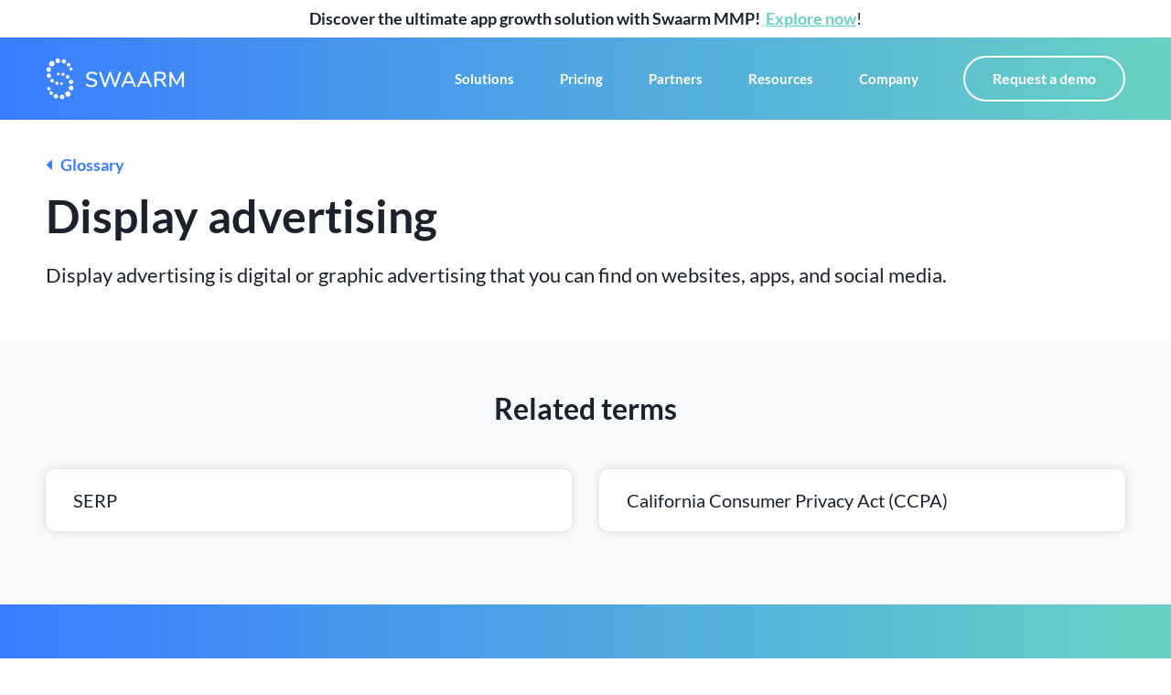

--- FILE ---
content_type: text/css; charset=utf-8
request_url: https://swaarm.com/wp-content/uploads/elementor/css/post-19.css?ver=1736846266
body_size: 2051
content:
.elementor-19 .elementor-element.elementor-element-774ad72 > .elementor-container > .elementor-column > .elementor-widget-wrap{align-content:center;align-items:center;}.elementor-19 .elementor-element.elementor-element-774ad72 > .elementor-container{max-width:1200px;}.elementor-19 .elementor-element.elementor-element-774ad72{transition:background 0.3s, border 0.3s, border-radius 0.3s, box-shadow 0.3s;}.elementor-19 .elementor-element.elementor-element-774ad72 > .elementor-background-overlay{transition:background 0.3s, border-radius 0.3s, opacity 0.3s;}.elementor-19 .elementor-element.elementor-element-774ad72 a{color:var( --e-global-color-accent );}.elementor-widget-text-editor{color:var( --e-global-color-text );font-family:var( --e-global-typography-text-font-family ), Sans-serif;font-weight:var( --e-global-typography-text-font-weight );}.elementor-widget-text-editor.elementor-drop-cap-view-stacked .elementor-drop-cap{background-color:var( --e-global-color-primary );}.elementor-widget-text-editor.elementor-drop-cap-view-framed .elementor-drop-cap, .elementor-widget-text-editor.elementor-drop-cap-view-default .elementor-drop-cap{color:var( --e-global-color-primary );border-color:var( --e-global-color-primary );}.elementor-19 .elementor-element.elementor-element-988ca3c{text-align:center;color:#1B212D;font-family:"Lato", Sans-serif;font-weight:400;line-height:1.2em;}.elementor-19 .elementor-element.elementor-element-4c453d49:not(.elementor-motion-effects-element-type-background), .elementor-19 .elementor-element.elementor-element-4c453d49 > .elementor-motion-effects-container > .elementor-motion-effects-layer{background-color:transparent;background-image:linear-gradient(90deg, var( --e-global-color-primary ) 0%, var( --e-global-color-accent ) 100%);}.elementor-19 .elementor-element.elementor-element-4c453d49 > .elementor-container{max-width:1200px;min-height:90px;}.elementor-19 .elementor-element.elementor-element-4c453d49{transition:background 0.3s, border 0.3s, border-radius 0.3s, box-shadow 0.3s;margin-top:0px;margin-bottom:-90px;z-index:11;}.elementor-19 .elementor-element.elementor-element-4c453d49 > .elementor-background-overlay{transition:background 0.3s, border-radius 0.3s, opacity 0.3s;}.elementor-bc-flex-widget .elementor-19 .elementor-element.elementor-element-4227ad17.elementor-column .elementor-widget-wrap{align-items:center;}.elementor-19 .elementor-element.elementor-element-4227ad17.elementor-column.elementor-element[data-element_type="column"] > .elementor-widget-wrap.elementor-element-populated{align-content:center;align-items:center;}.elementor-widget-theme-site-logo .widget-image-caption{color:var( --e-global-color-text );font-family:var( --e-global-typography-text-font-family ), Sans-serif;font-weight:var( --e-global-typography-text-font-weight );}.elementor-19 .elementor-element.elementor-element-6a4bf5b{text-align:left;}.elementor-19 .elementor-element.elementor-element-6a4bf5b img{width:100%;}.elementor-bc-flex-widget .elementor-19 .elementor-element.elementor-element-c1e87a3.elementor-column .elementor-widget-wrap{align-items:center;}.elementor-19 .elementor-element.elementor-element-c1e87a3.elementor-column.elementor-element[data-element_type="column"] > .elementor-widget-wrap.elementor-element-populated{align-content:center;align-items:center;}.elementor-19 .elementor-element.elementor-element-c1e87a3 > .elementor-element-populated{padding:0px 20px 0px 0px;}.elementor-widget-nav-menu .elementor-nav-menu .elementor-item{font-family:var( --e-global-typography-primary-font-family ), Sans-serif;font-weight:var( --e-global-typography-primary-font-weight );}.elementor-widget-nav-menu .elementor-nav-menu--main .elementor-item{color:var( --e-global-color-text );fill:var( --e-global-color-text );}.elementor-widget-nav-menu .elementor-nav-menu--main .elementor-item:hover,
					.elementor-widget-nav-menu .elementor-nav-menu--main .elementor-item.elementor-item-active,
					.elementor-widget-nav-menu .elementor-nav-menu--main .elementor-item.highlighted,
					.elementor-widget-nav-menu .elementor-nav-menu--main .elementor-item:focus{color:var( --e-global-color-accent );fill:var( --e-global-color-accent );}.elementor-widget-nav-menu .elementor-nav-menu--main:not(.e--pointer-framed) .elementor-item:before,
					.elementor-widget-nav-menu .elementor-nav-menu--main:not(.e--pointer-framed) .elementor-item:after{background-color:var( --e-global-color-accent );}.elementor-widget-nav-menu .e--pointer-framed .elementor-item:before,
					.elementor-widget-nav-menu .e--pointer-framed .elementor-item:after{border-color:var( --e-global-color-accent );}.elementor-widget-nav-menu{--e-nav-menu-divider-color:var( --e-global-color-text );}.elementor-widget-nav-menu .elementor-nav-menu--dropdown .elementor-item, .elementor-widget-nav-menu .elementor-nav-menu--dropdown  .elementor-sub-item{font-family:var( --e-global-typography-accent-font-family ), Sans-serif;font-weight:var( --e-global-typography-accent-font-weight );}.elementor-19 .elementor-element.elementor-element-33541675 .elementor-menu-toggle{margin-left:auto;background-color:rgba(255,255,255,0);border-width:0px;border-radius:0px;}.elementor-19 .elementor-element.elementor-element-33541675 .elementor-nav-menu .elementor-item{font-size:15px;font-weight:600;}.elementor-19 .elementor-element.elementor-element-33541675 .elementor-nav-menu--main .elementor-item{color:#ffffff;fill:#ffffff;padding-left:0px;padding-right:0px;padding-top:10px;padding-bottom:10px;}.elementor-19 .elementor-element.elementor-element-33541675 .elementor-nav-menu--main .elementor-item:hover,
					.elementor-19 .elementor-element.elementor-element-33541675 .elementor-nav-menu--main .elementor-item.elementor-item-active,
					.elementor-19 .elementor-element.elementor-element-33541675 .elementor-nav-menu--main .elementor-item.highlighted,
					.elementor-19 .elementor-element.elementor-element-33541675 .elementor-nav-menu--main .elementor-item:focus{color:#ffffff;fill:#ffffff;}.elementor-19 .elementor-element.elementor-element-33541675 .elementor-nav-menu--main:not(.e--pointer-framed) .elementor-item:before,
					.elementor-19 .elementor-element.elementor-element-33541675 .elementor-nav-menu--main:not(.e--pointer-framed) .elementor-item:after{background-color:#ffffff;}.elementor-19 .elementor-element.elementor-element-33541675 .e--pointer-framed .elementor-item:before,
					.elementor-19 .elementor-element.elementor-element-33541675 .e--pointer-framed .elementor-item:after{border-color:#ffffff;}.elementor-19 .elementor-element.elementor-element-33541675 .elementor-nav-menu--main .elementor-item.elementor-item-active{color:#ffffff;}.elementor-19 .elementor-element.elementor-element-33541675 .elementor-nav-menu--main:not(.e--pointer-framed) .elementor-item.elementor-item-active:before,
					.elementor-19 .elementor-element.elementor-element-33541675 .elementor-nav-menu--main:not(.e--pointer-framed) .elementor-item.elementor-item-active:after{background-color:#ffffff;}.elementor-19 .elementor-element.elementor-element-33541675 .e--pointer-framed .elementor-item.elementor-item-active:before,
					.elementor-19 .elementor-element.elementor-element-33541675 .e--pointer-framed .elementor-item.elementor-item-active:after{border-color:#ffffff;}.elementor-19 .elementor-element.elementor-element-33541675 .e--pointer-framed .elementor-item:before{border-width:2px;}.elementor-19 .elementor-element.elementor-element-33541675 .e--pointer-framed.e--animation-draw .elementor-item:before{border-width:0 0 2px 2px;}.elementor-19 .elementor-element.elementor-element-33541675 .e--pointer-framed.e--animation-draw .elementor-item:after{border-width:2px 2px 0 0;}.elementor-19 .elementor-element.elementor-element-33541675 .e--pointer-framed.e--animation-corners .elementor-item:before{border-width:2px 0 0 2px;}.elementor-19 .elementor-element.elementor-element-33541675 .e--pointer-framed.e--animation-corners .elementor-item:after{border-width:0 2px 2px 0;}.elementor-19 .elementor-element.elementor-element-33541675 .e--pointer-underline .elementor-item:after,
					 .elementor-19 .elementor-element.elementor-element-33541675 .e--pointer-overline .elementor-item:before,
					 .elementor-19 .elementor-element.elementor-element-33541675 .e--pointer-double-line .elementor-item:before,
					 .elementor-19 .elementor-element.elementor-element-33541675 .e--pointer-double-line .elementor-item:after{height:2px;}.elementor-19 .elementor-element.elementor-element-33541675{--e-nav-menu-horizontal-menu-item-margin:calc( 50px / 2 );--nav-menu-icon-size:25px;}.elementor-19 .elementor-element.elementor-element-33541675 .elementor-nav-menu--main:not(.elementor-nav-menu--layout-horizontal) .elementor-nav-menu > li:not(:last-child){margin-bottom:50px;}.elementor-19 .elementor-element.elementor-element-33541675 .elementor-nav-menu--dropdown a, .elementor-19 .elementor-element.elementor-element-33541675 .elementor-menu-toggle{color:#0B0B0CFC;}.elementor-19 .elementor-element.elementor-element-33541675 .elementor-nav-menu--dropdown{background-color:#ffffff;border-radius:7px 7px 7px 7px;}.elementor-19 .elementor-element.elementor-element-33541675 .elementor-nav-menu--dropdown a:hover,
					.elementor-19 .elementor-element.elementor-element-33541675 .elementor-nav-menu--dropdown a.elementor-item-active,
					.elementor-19 .elementor-element.elementor-element-33541675 .elementor-nav-menu--dropdown a.highlighted,
					.elementor-19 .elementor-element.elementor-element-33541675 .elementor-menu-toggle:hover{color:#0082FF;}.elementor-19 .elementor-element.elementor-element-33541675 .elementor-nav-menu--dropdown a:hover,
					.elementor-19 .elementor-element.elementor-element-33541675 .elementor-nav-menu--dropdown a.elementor-item-active,
					.elementor-19 .elementor-element.elementor-element-33541675 .elementor-nav-menu--dropdown a.highlighted{background-color:#ffffff;}.elementor-19 .elementor-element.elementor-element-33541675 .elementor-nav-menu--dropdown a.elementor-item-active{color:var( --e-global-color-accent );}.elementor-19 .elementor-element.elementor-element-33541675 .elementor-nav-menu--dropdown .elementor-item, .elementor-19 .elementor-element.elementor-element-33541675 .elementor-nav-menu--dropdown  .elementor-sub-item{font-family:"Montserrat", Sans-serif;font-size:13px;font-weight:500;}.elementor-19 .elementor-element.elementor-element-33541675 .elementor-nav-menu--dropdown li:first-child a{border-top-left-radius:7px;border-top-right-radius:7px;}.elementor-19 .elementor-element.elementor-element-33541675 .elementor-nav-menu--dropdown li:last-child a{border-bottom-right-radius:7px;border-bottom-left-radius:7px;}.elementor-19 .elementor-element.elementor-element-33541675 .elementor-nav-menu--main .elementor-nav-menu--dropdown, .elementor-19 .elementor-element.elementor-element-33541675 .elementor-nav-menu__container.elementor-nav-menu--dropdown{box-shadow:0px 2px 15px 0px rgba(0,0,0,0.1);}.elementor-19 .elementor-element.elementor-element-33541675 .elementor-nav-menu--dropdown a{padding-left:16px;padding-right:16px;padding-top:10px;padding-bottom:10px;}.elementor-19 .elementor-element.elementor-element-33541675 .elementor-nav-menu--dropdown li:not(:last-child){border-style:none;border-bottom-width:1px;}.elementor-19 .elementor-element.elementor-element-33541675 .elementor-nav-menu--main > .elementor-nav-menu > li > .elementor-nav-menu--dropdown, .elementor-19 .elementor-element.elementor-element-33541675 .elementor-nav-menu__container.elementor-nav-menu--dropdown{margin-top:0px !important;}.elementor-19 .elementor-element.elementor-element-33541675 div.elementor-menu-toggle{color:#ffffff;}.elementor-19 .elementor-element.elementor-element-33541675 div.elementor-menu-toggle svg{fill:#ffffff;}.elementor-19 .elementor-element.elementor-element-33541675 div.elementor-menu-toggle:hover{color:#ffffff;}.elementor-19 .elementor-element.elementor-element-33541675 div.elementor-menu-toggle:hover svg{fill:#ffffff;}.elementor-bc-flex-widget .elementor-19 .elementor-element.elementor-element-56bb2cf5.elementor-column .elementor-widget-wrap{align-items:center;}.elementor-19 .elementor-element.elementor-element-56bb2cf5.elementor-column.elementor-element[data-element_type="column"] > .elementor-widget-wrap.elementor-element-populated{align-content:center;align-items:center;}.elementor-widget-button .elementor-button{background-color:var( --e-global-color-accent );font-family:var( --e-global-typography-accent-font-family ), Sans-serif;font-weight:var( --e-global-typography-accent-font-weight );}.elementor-19 .elementor-element.elementor-element-499fdd2 .elementor-button{background-color:#FFFFFF00;font-weight:600;fill:var( --e-global-color-secondary );color:var( --e-global-color-secondary );border-style:solid;border-width:2px 2px 2px 2px;border-radius:50px 50px 50px 50px;}.elementor-19 .elementor-element.elementor-element-499fdd2 .elementor-button:hover, .elementor-19 .elementor-element.elementor-element-499fdd2 .elementor-button:focus{background-color:var( --e-global-color-secondary );color:var( --e-global-color-accent );border-color:var( --e-global-color-secondary );}.elementor-19 .elementor-element.elementor-element-499fdd2 .elementor-button:hover svg, .elementor-19 .elementor-element.elementor-element-499fdd2 .elementor-button:focus svg{fill:var( --e-global-color-accent );}.elementor-theme-builder-content-area{height:400px;}.elementor-location-header:before, .elementor-location-footer:before{content:"";display:table;clear:both;}@media(max-width:1024px){.elementor-19 .elementor-element.elementor-element-774ad72{padding:0px 20px 0px 20px;}.elementor-19 .elementor-element.elementor-element-4c453d49 > .elementor-container{min-height:80px;}.elementor-19 .elementor-element.elementor-element-4c453d49{margin-top:0px;margin-bottom:0px;padding:0px 20px 0px 20px;}.elementor-19 .elementor-element.elementor-element-6a4bf5b img{width:100%;}.elementor-19 .elementor-element.elementor-element-c1e87a3 > .elementor-element-populated{padding:0% 0% 0% 0%;}.elementor-19 .elementor-element.elementor-element-33541675 > .elementor-widget-container{margin:0px 10px 0px 0px;}.elementor-19 .elementor-element.elementor-element-33541675 .elementor-nav-menu .elementor-item{font-size:14px;}.elementor-19 .elementor-element.elementor-element-33541675{--e-nav-menu-horizontal-menu-item-margin:calc( 30px / 2 );--nav-menu-icon-size:35px;}.elementor-19 .elementor-element.elementor-element-33541675 .elementor-nav-menu--main:not(.elementor-nav-menu--layout-horizontal) .elementor-nav-menu > li:not(:last-child){margin-bottom:30px;}.elementor-19 .elementor-element.elementor-element-33541675 .elementor-nav-menu--dropdown .elementor-item, .elementor-19 .elementor-element.elementor-element-33541675 .elementor-nav-menu--dropdown  .elementor-sub-item{font-size:16px;}.elementor-19 .elementor-element.elementor-element-33541675 .elementor-nav-menu--main > .elementor-nav-menu > li > .elementor-nav-menu--dropdown, .elementor-19 .elementor-element.elementor-element-33541675 .elementor-nav-menu__container.elementor-nav-menu--dropdown{margin-top:25px !important;}.elementor-19 .elementor-element.elementor-element-499fdd2 .elementor-button{font-size:14px;padding:12px 24px 12px 24px;}}@media(max-width:767px){.elementor-19 .elementor-element.elementor-element-774ad72{margin-top:0px;margin-bottom:0px;padding:0px 10px 0px 10px;}.elementor-19 .elementor-element.elementor-element-4c453d49 > .elementor-container{min-height:60px;}.elementor-19 .elementor-element.elementor-element-4c453d49{margin-top:0px;margin-bottom:0px;padding:0px 5px 0px 5px;}.elementor-19 .elementor-element.elementor-element-4227ad17{width:43%;}.elementor-19 .elementor-element.elementor-element-c1e87a3{width:14%;}.elementor-19 .elementor-element.elementor-element-c1e87a3 > .elementor-element-populated{padding:0px 0px 0px 0px;}.elementor-19 .elementor-element.elementor-element-33541675 > .elementor-widget-container{margin:0px 0px 0px 0px;}.elementor-19 .elementor-element.elementor-element-33541675 .e--pointer-framed .elementor-item:before{border-width:2px;}.elementor-19 .elementor-element.elementor-element-33541675 .e--pointer-framed.e--animation-draw .elementor-item:before{border-width:0 0 2px 2px;}.elementor-19 .elementor-element.elementor-element-33541675 .e--pointer-framed.e--animation-draw .elementor-item:after{border-width:2px 2px 0 0;}.elementor-19 .elementor-element.elementor-element-33541675 .e--pointer-framed.e--animation-corners .elementor-item:before{border-width:2px 0 0 2px;}.elementor-19 .elementor-element.elementor-element-33541675 .e--pointer-framed.e--animation-corners .elementor-item:after{border-width:0 2px 2px 0;}.elementor-19 .elementor-element.elementor-element-33541675 .e--pointer-underline .elementor-item:after,
					 .elementor-19 .elementor-element.elementor-element-33541675 .e--pointer-overline .elementor-item:before,
					 .elementor-19 .elementor-element.elementor-element-33541675 .e--pointer-double-line .elementor-item:before,
					 .elementor-19 .elementor-element.elementor-element-33541675 .e--pointer-double-line .elementor-item:after{height:2px;}.elementor-19 .elementor-element.elementor-element-33541675 .elementor-nav-menu--dropdown a{padding-top:15px;padding-bottom:15px;}.elementor-19 .elementor-element.elementor-element-33541675 .elementor-nav-menu--main > .elementor-nav-menu > li > .elementor-nav-menu--dropdown, .elementor-19 .elementor-element.elementor-element-33541675 .elementor-nav-menu__container.elementor-nav-menu--dropdown{margin-top:10px !important;}.elementor-19 .elementor-element.elementor-element-33541675{--nav-menu-icon-size:30px;}.elementor-19 .elementor-element.elementor-element-56bb2cf5{width:43%;}.elementor-19 .elementor-element.elementor-element-499fdd2 .elementor-button{font-size:14px;border-width:1px 1px 1px 1px;padding:10px 10px 10px 10px;}}@media(min-width:768px){.elementor-19 .elementor-element.elementor-element-4227ad17{width:14.244%;}.elementor-19 .elementor-element.elementor-element-c1e87a3{width:67.752%;}.elementor-19 .elementor-element.elementor-element-56bb2cf5{width:18%;}}@media(max-width:1024px) and (min-width:768px){.elementor-19 .elementor-element.elementor-element-4227ad17{width:20%;}.elementor-19 .elementor-element.elementor-element-c1e87a3{width:55%;}.elementor-19 .elementor-element.elementor-element-56bb2cf5{width:25%;}}/* Start custom CSS for text-editor, class: .elementor-element-988ca3c */.elementor-19 .elementor-element.elementor-element-988ca3c p {
    margin-bottom: 0 !important;
}

.elementor-19 .elementor-element.elementor-element-988ca3c a {
    text-decoration: underline;
}/* End custom CSS */
/* Start custom CSS for section, class: .elementor-element-4c453d49 */.elementor-19 .elementor-element.elementor-element-4c453d49.elementor-sticky--effects >.elementor-container{ min-height: 70px; } 

.elementor-19 .elementor-element.elementor-element-4c453d49 > .elementor-container{ transition: min-height 0.2s ease !important; }/* End custom CSS */

--- FILE ---
content_type: text/css; charset=utf-8
request_url: https://swaarm.com/wp-content/uploads/elementor/css/post-160.css?ver=1736846266
body_size: 1795
content:
.elementor-160 .elementor-element.elementor-element-590c9f9:not(.elementor-motion-effects-element-type-background), .elementor-160 .elementor-element.elementor-element-590c9f9 > .elementor-motion-effects-container > .elementor-motion-effects-layer{background-color:transparent;background-image:linear-gradient(90deg, var( --e-global-color-primary ) 0%, var( --e-global-color-accent ) 100%);}.elementor-160 .elementor-element.elementor-element-590c9f9 > .elementor-container{max-width:1200px;}.elementor-160 .elementor-element.elementor-element-590c9f9{transition:background 0.3s, border 0.3s, border-radius 0.3s, box-shadow 0.3s;padding:50px 0px 30px 0px;}.elementor-160 .elementor-element.elementor-element-590c9f9 > .elementor-background-overlay{transition:background 0.3s, border-radius 0.3s, opacity 0.3s;}.elementor-160 .elementor-element.elementor-element-590c9f9 a{color:var( --e-global-color-secondary );}.elementor-widget-heading .elementor-heading-title{font-family:var( --e-global-typography-primary-font-family ), Sans-serif;font-weight:var( --e-global-typography-primary-font-weight );color:var( --e-global-color-primary );}.elementor-160 .elementor-element.elementor-element-6731c7f .elementor-heading-title{font-family:"Lato", Sans-serif;font-size:20px;font-weight:600;color:var( --e-global-color-secondary );}.elementor-widget-text-editor{color:var( --e-global-color-text );font-family:var( --e-global-typography-text-font-family ), Sans-serif;font-weight:var( --e-global-typography-text-font-weight );}.elementor-widget-text-editor.elementor-drop-cap-view-stacked .elementor-drop-cap{background-color:var( --e-global-color-primary );}.elementor-widget-text-editor.elementor-drop-cap-view-framed .elementor-drop-cap, .elementor-widget-text-editor.elementor-drop-cap-view-default .elementor-drop-cap{color:var( --e-global-color-primary );border-color:var( --e-global-color-primary );}.elementor-160 .elementor-element.elementor-element-6343bd7{color:var( --e-global-color-secondary );font-family:"Lato", Sans-serif;font-size:14px;font-weight:400;line-height:1.8em;}.elementor-160 .elementor-element.elementor-element-284a0b7 .elementor-heading-title{font-family:"Lato", Sans-serif;font-size:20px;font-weight:600;color:var( --e-global-color-secondary );}.elementor-160 .elementor-element.elementor-element-ec0234e{color:var( --e-global-color-secondary );font-family:"Lato", Sans-serif;font-size:14px;font-weight:400;line-height:1.8em;}.elementor-160 .elementor-element.elementor-element-c740a5d .elementor-heading-title{font-family:"Lato", Sans-serif;font-size:20px;font-weight:600;-webkit-text-stroke-color:#000;stroke:#000;color:var( --e-global-color-secondary );}.elementor-160 .elementor-element.elementor-element-35b8db5{color:var( --e-global-color-secondary );font-family:"Lato", Sans-serif;font-size:14px;font-weight:400;line-height:1.8em;}.elementor-160 .elementor-element.elementor-element-d7348ea .elementor-heading-title{font-family:"Lato", Sans-serif;font-size:20px;font-weight:600;color:var( --e-global-color-secondary );}.elementor-160 .elementor-element.elementor-element-4ec209d{color:var( --e-global-color-secondary );font-family:"Lato", Sans-serif;font-size:14px;font-weight:400;line-height:1.8em;}.elementor-160 .elementor-element.elementor-element-647893f{border-style:solid;border-width:1px 0px 1px 0px;border-color:var( --e-global-color-secondary );margin-top:40px;margin-bottom:20px;padding:10px 0px 10px 0px;}.elementor-bc-flex-widget .elementor-160 .elementor-element.elementor-element-b2ac846.elementor-column .elementor-widget-wrap{align-items:center;}.elementor-160 .elementor-element.elementor-element-b2ac846.elementor-column.elementor-element[data-element_type="column"] > .elementor-widget-wrap.elementor-element-populated{align-content:center;align-items:center;}.elementor-widget-image .widget-image-caption{color:var( --e-global-color-text );font-family:var( --e-global-typography-text-font-family ), Sans-serif;font-weight:var( --e-global-typography-text-font-weight );}.elementor-160 .elementor-element.elementor-element-f531075{width:auto;max-width:auto;text-align:left;}.elementor-160 .elementor-element.elementor-element-f531075 img{width:139px;}.elementor-160 .elementor-element.elementor-element-d13f8fa{width:auto;max-width:auto;text-align:left;}.elementor-160 .elementor-element.elementor-element-d13f8fa > .elementor-widget-container{padding:0px 0px 0px 25px;}.elementor-160 .elementor-element.elementor-element-d13f8fa img{width:139px;}.elementor-160 .elementor-element.elementor-element-63d1c7a{width:auto;max-width:auto;text-align:left;}.elementor-160 .elementor-element.elementor-element-63d1c7a > .elementor-widget-container{margin:0px 0px 0px 27px;padding:0px 0px 0px 0px;}.elementor-160 .elementor-element.elementor-element-63d1c7a img{width:60px;}.elementor-bc-flex-widget .elementor-160 .elementor-element.elementor-element-6656330.elementor-column .elementor-widget-wrap{align-items:center;}.elementor-160 .elementor-element.elementor-element-6656330.elementor-column.elementor-element[data-element_type="column"] > .elementor-widget-wrap.elementor-element-populated{align-content:center;align-items:center;}.elementor-160 .elementor-element.elementor-element-1df5106{--grid-template-columns:repeat(0, auto);--icon-size:30px;--grid-column-gap:20px;--grid-row-gap:0px;}.elementor-160 .elementor-element.elementor-element-1df5106 .elementor-widget-container{text-align:right;}.elementor-160 .elementor-element.elementor-element-1df5106 > .elementor-widget-container{margin:15px 0px 15px 0px;}.elementor-160 .elementor-element.elementor-element-1df5106 .elementor-social-icon{background-color:#69D1C400;--icon-padding:0em;}.elementor-160 .elementor-element.elementor-element-1df5106 .elementor-social-icon:hover{background-color:#FFFFFF;}.elementor-160 .elementor-element.elementor-element-1df5106 .elementor-social-icon:hover i{color:var( --e-global-color-accent );}.elementor-160 .elementor-element.elementor-element-1df5106 .elementor-social-icon:hover svg{fill:var( --e-global-color-accent );}.elementor-160 .elementor-element.elementor-element-a228df0 > .elementor-container > .elementor-column > .elementor-widget-wrap{align-content:center;align-items:center;}.elementor-160 .elementor-element.elementor-element-7c963ce .elementor-heading-title{font-family:"Lato", Sans-serif;font-size:14px;font-weight:400;line-height:1.3em;color:var( --e-global-color-secondary );}.elementor-widget-icon-list .elementor-icon-list-item:not(:last-child):after{border-color:var( --e-global-color-text );}.elementor-widget-icon-list .elementor-icon-list-icon i{color:var( --e-global-color-primary );}.elementor-widget-icon-list .elementor-icon-list-icon svg{fill:var( --e-global-color-primary );}.elementor-widget-icon-list .elementor-icon-list-item > .elementor-icon-list-text, .elementor-widget-icon-list .elementor-icon-list-item > a{font-family:var( --e-global-typography-text-font-family ), Sans-serif;font-weight:var( --e-global-typography-text-font-weight );}.elementor-widget-icon-list .elementor-icon-list-text{color:var( --e-global-color-secondary );}.elementor-160 .elementor-element.elementor-element-32708cc .elementor-icon-list-items:not(.elementor-inline-items) .elementor-icon-list-item:not(:last-child){padding-bottom:calc(50px/2);}.elementor-160 .elementor-element.elementor-element-32708cc .elementor-icon-list-items:not(.elementor-inline-items) .elementor-icon-list-item:not(:first-child){margin-top:calc(50px/2);}.elementor-160 .elementor-element.elementor-element-32708cc .elementor-icon-list-items.elementor-inline-items .elementor-icon-list-item{margin-right:calc(50px/2);margin-left:calc(50px/2);}.elementor-160 .elementor-element.elementor-element-32708cc .elementor-icon-list-items.elementor-inline-items{margin-right:calc(-50px/2);margin-left:calc(-50px/2);}body.rtl .elementor-160 .elementor-element.elementor-element-32708cc .elementor-icon-list-items.elementor-inline-items .elementor-icon-list-item:after{left:calc(-50px/2);}body:not(.rtl) .elementor-160 .elementor-element.elementor-element-32708cc .elementor-icon-list-items.elementor-inline-items .elementor-icon-list-item:after{right:calc(-50px/2);}.elementor-160 .elementor-element.elementor-element-32708cc .elementor-icon-list-item:not(:last-child):after{content:"";border-color:var( --e-global-color-secondary );}.elementor-160 .elementor-element.elementor-element-32708cc .elementor-icon-list-items:not(.elementor-inline-items) .elementor-icon-list-item:not(:last-child):after{border-top-style:solid;border-top-width:1px;}.elementor-160 .elementor-element.elementor-element-32708cc .elementor-icon-list-items.elementor-inline-items .elementor-icon-list-item:not(:last-child):after{border-left-style:solid;}.elementor-160 .elementor-element.elementor-element-32708cc .elementor-inline-items .elementor-icon-list-item:not(:last-child):after{border-left-width:1px;}.elementor-160 .elementor-element.elementor-element-32708cc .elementor-icon-list-icon i{transition:color 0.3s;}.elementor-160 .elementor-element.elementor-element-32708cc .elementor-icon-list-icon svg{transition:fill 0.3s;}.elementor-160 .elementor-element.elementor-element-32708cc{--e-icon-list-icon-size:14px;--icon-vertical-offset:0px;}.elementor-160 .elementor-element.elementor-element-32708cc .elementor-icon-list-item > .elementor-icon-list-text, .elementor-160 .elementor-element.elementor-element-32708cc .elementor-icon-list-item > a{font-family:"Lato", Sans-serif;font-size:14px;font-weight:400;}.elementor-160 .elementor-element.elementor-element-32708cc .elementor-icon-list-text{transition:color 0.3s;}.elementor-theme-builder-content-area{height:400px;}.elementor-location-header:before, .elementor-location-footer:before{content:"";display:table;clear:both;}@media(max-width:1024px){.elementor-160 .elementor-element.elementor-element-590c9f9{padding:20px 15px 20px 15px;}.elementor-160 .elementor-element.elementor-element-f531075 img{width:150px;}.elementor-160 .elementor-element.elementor-element-d13f8fa img{width:150px;}}@media(max-width:767px){.elementor-160 .elementor-element.elementor-element-590c9f9{padding:20px 10px 20px 10px;}.elementor-160 .elementor-element.elementor-element-755e98d.elementor-column > .elementor-widget-wrap{justify-content:center;}.elementor-160 .elementor-element.elementor-element-7458b53{width:50%;}.elementor-160 .elementor-element.elementor-element-6731c7f > .elementor-widget-container{margin:15px 0px 0px 0px;}.elementor-160 .elementor-element.elementor-element-6731c7f{text-align:center;}.elementor-160 .elementor-element.elementor-element-6731c7f .elementor-heading-title{font-size:20px;}.elementor-160 .elementor-element.elementor-element-6343bd7{text-align:center;font-size:16px;line-height:2.2em;}.elementor-160 .elementor-element.elementor-element-b4fcd87{width:50%;}.elementor-160 .elementor-element.elementor-element-284a0b7 > .elementor-widget-container{margin:15px 0px 0px 0px;}.elementor-160 .elementor-element.elementor-element-284a0b7{text-align:center;}.elementor-160 .elementor-element.elementor-element-284a0b7 .elementor-heading-title{font-size:20px;}.elementor-160 .elementor-element.elementor-element-ec0234e{text-align:center;font-size:16px;line-height:2.2em;}.elementor-160 .elementor-element.elementor-element-5af150b{width:50%;}.elementor-160 .elementor-element.elementor-element-c740a5d > .elementor-widget-container{margin:15px 0px 0px 0px;}.elementor-160 .elementor-element.elementor-element-c740a5d{text-align:center;}.elementor-160 .elementor-element.elementor-element-c740a5d .elementor-heading-title{font-size:20px;}.elementor-160 .elementor-element.elementor-element-35b8db5{text-align:center;font-size:16px;line-height:2.2em;}.elementor-160 .elementor-element.elementor-element-badf588{width:50%;}.elementor-160 .elementor-element.elementor-element-d7348ea > .elementor-widget-container{margin:15px 0px 0px 0px;}.elementor-160 .elementor-element.elementor-element-d7348ea{text-align:center;}.elementor-160 .elementor-element.elementor-element-d7348ea .elementor-heading-title{font-size:20px;}.elementor-160 .elementor-element.elementor-element-4ec209d{text-align:center;font-size:16px;line-height:2.2em;}.elementor-160 .elementor-element.elementor-element-b2ac846.elementor-column > .elementor-widget-wrap{justify-content:center;}.elementor-160 .elementor-element.elementor-element-f531075 > .elementor-widget-container{margin:20px 0px 20px 0px;}.elementor-160 .elementor-element.elementor-element-f531075{text-align:center;}.elementor-160 .elementor-element.elementor-element-f531075 img{width:150px;}.elementor-160 .elementor-element.elementor-element-d13f8fa > .elementor-widget-container{margin:20px 0px 20px 0px;}.elementor-160 .elementor-element.elementor-element-d13f8fa{text-align:center;}.elementor-160 .elementor-element.elementor-element-d13f8fa img{width:150px;}.elementor-160 .elementor-element.elementor-element-63d1c7a > .elementor-widget-container{margin:0px 0px 0px 30px;}.elementor-160 .elementor-element.elementor-element-63d1c7a{text-align:center;}.elementor-160 .elementor-element.elementor-element-1df5106 .elementor-widget-container{text-align:center;}.elementor-160 .elementor-element.elementor-element-7c963ce{text-align:center;}.elementor-160 .elementor-element.elementor-element-7c963ce .elementor-heading-title{font-size:12px;}.elementor-160 .elementor-element.elementor-element-81e1979.elementor-column > .elementor-widget-wrap{justify-content:center;}.elementor-160 .elementor-element.elementor-element-32708cc > .elementor-widget-container{margin:17px 0px 0px 0px;}.elementor-160 .elementor-element.elementor-element-32708cc .elementor-icon-list-items:not(.elementor-inline-items) .elementor-icon-list-item:not(:last-child){padding-bottom:calc(20px/2);}.elementor-160 .elementor-element.elementor-element-32708cc .elementor-icon-list-items:not(.elementor-inline-items) .elementor-icon-list-item:not(:first-child){margin-top:calc(20px/2);}.elementor-160 .elementor-element.elementor-element-32708cc .elementor-icon-list-items.elementor-inline-items .elementor-icon-list-item{margin-right:calc(20px/2);margin-left:calc(20px/2);}.elementor-160 .elementor-element.elementor-element-32708cc .elementor-icon-list-items.elementor-inline-items{margin-right:calc(-20px/2);margin-left:calc(-20px/2);}body.rtl .elementor-160 .elementor-element.elementor-element-32708cc .elementor-icon-list-items.elementor-inline-items .elementor-icon-list-item:after{left:calc(-20px/2);}body:not(.rtl) .elementor-160 .elementor-element.elementor-element-32708cc .elementor-icon-list-items.elementor-inline-items .elementor-icon-list-item:after{right:calc(-20px/2);}.elementor-160 .elementor-element.elementor-element-32708cc .elementor-icon-list-item > .elementor-icon-list-text, .elementor-160 .elementor-element.elementor-element-32708cc .elementor-icon-list-item > a{font-size:14px;}}@media(min-width:768px){.elementor-160 .elementor-element.elementor-element-7458b53{width:28.036%;}.elementor-160 .elementor-element.elementor-element-b4fcd87{width:28.873%;}.elementor-160 .elementor-element.elementor-element-5af150b{width:29.661%;}.elementor-160 .elementor-element.elementor-element-badf588{width:13.33%;}}@media(max-width:1024px) and (min-width:768px){.elementor-160 .elementor-element.elementor-element-b4fcd87{width:20%;}.elementor-160 .elementor-element.elementor-element-badf588{width:20%;}}/* Start custom CSS for section, class: .elementor-element-590c9f9 */.elementor-160 .elementor-element.elementor-element-590c9f9 p {
    margin-bottom: 0;
}

.elementor-160 .elementor-element.elementor-element-590c9f9 a:hover {
    text-decoration: underline;
}/* End custom CSS */

--- FILE ---
content_type: text/css; charset=utf-8
request_url: https://swaarm.com/wp-content/uploads/elementor/css/post-3221.css?ver=1736846506
body_size: 1099
content:
.elementor-3221 .elementor-element.elementor-element-2c906b9 > .elementor-container{max-width:1200px;}.elementor-3221 .elementor-element.elementor-element-2c906b9{transition:background 0.3s, border 0.3s, border-radius 0.3s, box-shadow 0.3s;padding:120px 0px 0px 0px;}.elementor-3221 .elementor-element.elementor-element-2c906b9 > .elementor-background-overlay{transition:background 0.3s, border-radius 0.3s, opacity 0.3s;}.elementor-bc-flex-widget .elementor-3221 .elementor-element.elementor-element-beb65f0.elementor-column .elementor-widget-wrap{align-items:center;}.elementor-3221 .elementor-element.elementor-element-beb65f0.elementor-column.elementor-element[data-element_type="column"] > .elementor-widget-wrap.elementor-element-populated{align-content:center;align-items:center;}.elementor-widget-heading .elementor-heading-title{font-family:var( --e-global-typography-primary-font-family ), Sans-serif;font-weight:var( --e-global-typography-primary-font-weight );color:var( --e-global-color-primary );}.elementor-3221 .elementor-element.elementor-element-2bdab8d .elementor-heading-title{color:var( --e-global-color-primary );}.elementor-3221 .elementor-element.elementor-element-796181b > .elementor-container{max-width:1200px;}.elementor-3221 .elementor-element.elementor-element-796181b{transition:background 0.3s, border 0.3s, border-radius 0.3s, box-shadow 0.3s;padding:0px 0px 30px 0px;}.elementor-3221 .elementor-element.elementor-element-796181b > .elementor-background-overlay{transition:background 0.3s, border-radius 0.3s, opacity 0.3s;}.elementor-bc-flex-widget .elementor-3221 .elementor-element.elementor-element-87784ec.elementor-column .elementor-widget-wrap{align-items:center;}.elementor-3221 .elementor-element.elementor-element-87784ec.elementor-column.elementor-element[data-element_type="column"] > .elementor-widget-wrap.elementor-element-populated{align-content:center;align-items:center;}.elementor-3221 .elementor-element.elementor-element-abc2e8a .elementor-heading-title{font-family:"Lato", Sans-serif;font-size:50px;font-weight:700;line-height:1.1em;color:var( --e-global-color-text );}.elementor-widget-theme-post-content{color:var( --e-global-color-text );font-family:var( --e-global-typography-text-font-family ), Sans-serif;font-weight:var( --e-global-typography-text-font-weight );}.elementor-3221 .elementor-element.elementor-element-6083f29{color:var( --e-global-color-text );font-family:"Lato", Sans-serif;font-size:22px;font-weight:400;}.elementor-3221 .elementor-element.elementor-element-36184ad:not(.elementor-motion-effects-element-type-background), .elementor-3221 .elementor-element.elementor-element-36184ad > .elementor-motion-effects-container > .elementor-motion-effects-layer{background-color:#F7F9FA;}.elementor-3221 .elementor-element.elementor-element-36184ad > .elementor-container{max-width:1200px;}.elementor-3221 .elementor-element.elementor-element-36184ad{transition:background 0.3s, border 0.3s, border-radius 0.3s, box-shadow 0.3s;padding:50px 20px 70px 20px;}.elementor-3221 .elementor-element.elementor-element-36184ad > .elementor-background-overlay{transition:background 0.3s, border-radius 0.3s, opacity 0.3s;}.elementor-3221 .elementor-element.elementor-element-bf32a15{text-align:center;}.elementor-3221 .elementor-element.elementor-element-bf32a15 .elementor-heading-title{font-family:"Lato", Sans-serif;font-weight:600;color:var( --e-global-color-text );}.elementor-widget-posts .elementor-button{background-color:var( --e-global-color-accent );font-family:var( --e-global-typography-accent-font-family ), Sans-serif;font-weight:var( --e-global-typography-accent-font-weight );}.elementor-widget-posts .elementor-post__title, .elementor-widget-posts .elementor-post__title a{color:var( --e-global-color-secondary );font-family:var( --e-global-typography-primary-font-family ), Sans-serif;font-weight:var( --e-global-typography-primary-font-weight );}.elementor-widget-posts .elementor-post__meta-data{font-family:var( --e-global-typography-secondary-font-family ), Sans-serif;font-weight:var( --e-global-typography-secondary-font-weight );}.elementor-widget-posts .elementor-post__excerpt p{font-family:var( --e-global-typography-text-font-family ), Sans-serif;font-weight:var( --e-global-typography-text-font-weight );}.elementor-widget-posts .elementor-post__read-more{color:var( --e-global-color-accent );}.elementor-widget-posts a.elementor-post__read-more{font-family:var( --e-global-typography-accent-font-family ), Sans-serif;font-weight:var( --e-global-typography-accent-font-weight );}.elementor-widget-posts .elementor-post__card .elementor-post__badge{background-color:var( --e-global-color-accent );font-family:var( --e-global-typography-accent-font-family ), Sans-serif;font-weight:var( --e-global-typography-accent-font-weight );}.elementor-widget-posts .elementor-pagination{font-family:var( --e-global-typography-secondary-font-family ), Sans-serif;font-weight:var( --e-global-typography-secondary-font-weight );}.elementor-widget-posts .ecs-load-more-button .elementor-button{font-family:var( --e-global-typography-accent-font-family ), Sans-serif;font-weight:var( --e-global-typography-accent-font-weight );background-color:var( --e-global-color-accent );}.elementor-widget-posts .e-load-more-message{font-family:var( --e-global-typography-secondary-font-family ), Sans-serif;font-weight:var( --e-global-typography-secondary-font-weight );}.elementor-3221 .elementor-element.elementor-element-ab6a9a6{--grid-row-gap:30px;--grid-column-gap:30px;}.elementor-3221 .elementor-element.elementor-element-ab6a9a6 > .elementor-widget-container{margin:30px 0px 0px 0px;}.elementor-3221 .elementor-element.elementor-element-ab6a9a6 .elementor-post__meta-data span + span:before{content:"•";}.elementor-3221 .elementor-element.elementor-element-ab6a9a6 .elementor-post__card{border-radius:10px;}.elementor-3221 .elementor-element.elementor-element-ab6a9a6 .elementor-post__text{padding:0 0px;}.elementor-3221 .elementor-element.elementor-element-ab6a9a6 .elementor-post__meta-data{padding:10px 0px;}.elementor-3221 .elementor-element.elementor-element-ab6a9a6 .elementor-post__avatar{padding-right:0px;padding-left:0px;}.elementor-3221 .elementor-element.elementor-element-ab6a9a6 .elementor-post__title, .elementor-3221 .elementor-element.elementor-element-ab6a9a6 .elementor-post__title a{color:var( --e-global-color-text );font-family:"Lato", Sans-serif;font-size:20px;font-weight:500;text-transform:capitalize;line-height:1.4em;}.elementor-3221 .elementor-element.elementor-element-ab6a9a6 .elementor-post__title{margin-bottom:0px;}@media(max-width:1024px){.elementor-3221 .elementor-element.elementor-element-2c906b9{padding:130px 15px 60px 15px;}.elementor-3221 .elementor-element.elementor-element-796181b{padding:130px 15px 60px 15px;}.elementor-3221 .elementor-element.elementor-element-abc2e8a .elementor-heading-title{font-size:30px;}.elementor-3221 .elementor-element.elementor-element-6083f29{font-size:17px;}.elementor-3221 .elementor-element.elementor-element-36184ad{padding:40px 20px 40px 20px;}}@media(max-width:767px){.elementor-3221 .elementor-element.elementor-element-2c906b9{padding:80px 15px 30px 15px;}.elementor-3221 .elementor-element.elementor-element-796181b{padding:80px 15px 30px 15px;}.elementor-3221 .elementor-element.elementor-element-abc2e8a{text-align:center;}.elementor-3221 .elementor-element.elementor-element-abc2e8a .elementor-heading-title{font-size:28px;}.elementor-3221 .elementor-element.elementor-element-6083f29{text-align:center;font-size:16px;}.elementor-3221 .elementor-element.elementor-element-36184ad{padding:40px 10px 50px 10px;}.elementor-3221 .elementor-element.elementor-element-bf32a15{text-align:center;}.elementor-3221 .elementor-element.elementor-element-bf32a15 .elementor-heading-title{font-size:24px;}.elementor-3221 .elementor-element.elementor-element-ab6a9a6{--grid-row-gap:20px;}.elementor-3221 .elementor-element.elementor-element-ab6a9a6 > .elementor-widget-container{margin:20px 0px 0px 0px;}.elementor-3221 .elementor-element.elementor-element-ab6a9a6 .elementor-post__title, .elementor-3221 .elementor-element.elementor-element-ab6a9a6 .elementor-post__title a{font-size:18px;line-height:0.7em;}}/* Start custom CSS for posts, class: .elementor-element-ab6a9a6 */.elementor-3221 .elementor-element.elementor-element-ab6a9a6 .elementor-post__text {
    margin-top: 0;
}

.elementor-3221 .elementor-element.elementor-element-ab6a9a6 .elementor-post__text a {
    display: block;
    max-width: 100%;
    padding: 20px 30px
}

.elementor-3221 .elementor-element.elementor-element-ab6a9a6 .elementor-post__text a:hover {
    color: #387DFF;
}/* End custom CSS */

--- FILE ---
content_type: text/css; charset=utf-8
request_url: https://swaarm.com/wp-content/uploads/elementor/css/post-1005.css?ver=1643300338
body_size: 770
content:
.elementor-1005 .elementor-element.elementor-element-7dc2e61e:not(.elementor-motion-effects-element-type-background), .elementor-1005 .elementor-element.elementor-element-7dc2e61e > .elementor-motion-effects-container > .elementor-motion-effects-layer{background-color:#F7F7F7;}.elementor-1005 .elementor-element.elementor-element-7dc2e61e, .elementor-1005 .elementor-element.elementor-element-7dc2e61e > .elementor-background-overlay{border-radius:5px 5px 5px 5px;}.elementor-1005 .elementor-element.elementor-element-7dc2e61e{transition:background 0.3s, border 0.3s, border-radius 0.3s, box-shadow 0.3s;padding:20px 20px 20px 20px;}.elementor-1005 .elementor-element.elementor-element-7dc2e61e > .elementor-background-overlay{transition:background 0.3s, border-radius 0.3s, opacity 0.3s;}.elementor-widget-theme-post-title .elementor-heading-title{font-family:var( --e-global-typography-primary-font-family ), Sans-serif;font-weight:var( --e-global-typography-primary-font-weight );color:var( --e-global-color-primary );}.elementor-1005 .elementor-element.elementor-element-177462b3 .elementor-heading-title{font-family:"Lato", Sans-serif;font-weight:600;color:var( --e-global-color-text );}.elementor-bc-flex-widget .elementor-1005 .elementor-element.elementor-element-6e3abff9.elementor-column .elementor-widget-wrap{align-items:center;}.elementor-1005 .elementor-element.elementor-element-6e3abff9.elementor-column.elementor-element[data-element_type="column"] > .elementor-widget-wrap.elementor-element-populated{align-content:center;align-items:center;}.elementor-1005 .elementor-element.elementor-element-6e3abff9.elementor-column > .elementor-widget-wrap{justify-content:space-between;}.elementor-widget-heading .elementor-heading-title{font-family:var( --e-global-typography-primary-font-family ), Sans-serif;font-weight:var( --e-global-typography-primary-font-weight );color:var( --e-global-color-primary );}.elementor-1005 .elementor-element.elementor-element-353ec7b8{width:auto;max-width:auto;}.elementor-1005 .elementor-element.elementor-element-353ec7b8 .elementor-heading-title{font-family:"Lato", Sans-serif;font-weight:500;color:var( --e-global-color-text );}.elementor-widget-button .elementor-button{background-color:var( --e-global-color-accent );font-family:var( --e-global-typography-accent-font-family ), Sans-serif;font-weight:var( --e-global-typography-accent-font-weight );}.elementor-1005 .elementor-element.elementor-element-24060f83 .elementor-button{background-color:transparent;font-family:"Lato", Sans-serif;font-weight:600;fill:var( --e-global-color-secondary );color:var( --e-global-color-secondary );background-image:linear-gradient(90deg, var( --e-global-color-primary ) 0%, var( --e-global-color-accent ) 100%);border-radius:50px 50px 50px 50px;padding:12px 30px 12px 30px;}.elementor-1005 .elementor-element.elementor-element-24060f83 .elementor-button:hover, .elementor-1005 .elementor-element.elementor-element-24060f83 .elementor-button:focus{background-color:transparent;background-image:linear-gradient(180deg, var( --e-global-color-primary ) 0%, var( --e-global-color-primary ) 100%);}.elementor-1005 .elementor-element.elementor-element-24060f83{width:auto;max-width:auto;}@media(max-width:1024px){.elementor-1005 .elementor-element.elementor-element-20b816b0 > .elementor-widget-wrap > .elementor-widget:not(.elementor-widget__width-auto):not(.elementor-widget__width-initial):not(:last-child):not(.elementor-absolute){margin-bottom:10px;}}@media(max-width:767px){.elementor-1005 .elementor-element.elementor-element-7dc2e61e{padding:15px 15px 15px 15px;}.elementor-1005 .elementor-element.elementor-element-20b816b0 > .elementor-widget-wrap > .elementor-widget:not(.elementor-widget__width-auto):not(.elementor-widget__width-initial):not(:last-child):not(.elementor-absolute){margin-bottom:15px;}.elementor-1005 .elementor-element.elementor-element-177462b3 .elementor-heading-title{font-size:23px;}.elementor-1005 .elementor-element.elementor-element-353ec7b8{width:100%;max-width:100%;}.elementor-1005 .elementor-element.elementor-element-353ec7b8 > .elementor-widget-container{margin:0px 0px 20px 0px;}.elementor-1005 .elementor-element.elementor-element-24060f83{width:100%;max-width:100%;}}/* Start custom CSS for section, class: .elementor-element-7dc2e61e */.elementor-1005 .elementor-element.elementor-element-7dc2e61e {
    transition: all 0.3s;
}

.elementor-1005 .elementor-element.elementor-element-7dc2e61e:hover {
    box-shadow: 0 0 30px 0 rgb(0 0 0 / 15%);
}/* End custom CSS */

--- FILE ---
content_type: text/css; charset=utf-8
request_url: https://swaarm.com/wp-content/uploads/elementor/css/post-1480.css?ver=1645375383
body_size: 716
content:
.elementor-1480 .elementor-element.elementor-element-5e8acd8c, .elementor-1480 .elementor-element.elementor-element-5e8acd8c > .elementor-background-overlay{border-radius:5px 5px 5px 5px;}.elementor-1480 .elementor-element.elementor-element-5e8acd8c{transition:background 0.3s, border 0.3s, border-radius 0.3s, box-shadow 0.3s;padding:5px 15px 15px 15px;}.elementor-1480 .elementor-element.elementor-element-5e8acd8c > .elementor-background-overlay{transition:background 0.3s, border-radius 0.3s, opacity 0.3s;}.elementor-bc-flex-widget .elementor-1480 .elementor-element.elementor-element-c7c4f09.elementor-column .elementor-widget-wrap{align-items:center;}.elementor-1480 .elementor-element.elementor-element-c7c4f09.elementor-column.elementor-element[data-element_type="column"] > .elementor-widget-wrap.elementor-element-populated{align-content:center;align-items:center;}.elementor-widget-post-info .elementor-icon-list-item:not(:last-child):after{border-color:var( --e-global-color-text );}.elementor-widget-post-info .elementor-icon-list-icon i{color:var( --e-global-color-primary );}.elementor-widget-post-info .elementor-icon-list-icon svg{fill:var( --e-global-color-primary );}.elementor-widget-post-info .elementor-icon-list-text, .elementor-widget-post-info .elementor-icon-list-text a{color:var( --e-global-color-secondary );}.elementor-widget-post-info .elementor-icon-list-item{font-family:var( --e-global-typography-text-font-family ), Sans-serif;font-weight:var( --e-global-typography-text-font-weight );}.elementor-1480 .elementor-element.elementor-element-6ba77d0{width:var( --container-widget-width, 50% );max-width:50%;--container-widget-width:50%;--container-widget-flex-grow:0;}.elementor-1480 .elementor-element.elementor-element-6ba77d0 .elementor-icon-list-icon i{color:#546E7A;font-size:17px;}.elementor-1480 .elementor-element.elementor-element-6ba77d0 .elementor-icon-list-icon svg{fill:#546E7A;--e-icon-list-icon-size:17px;}.elementor-1480 .elementor-element.elementor-element-6ba77d0 .elementor-icon-list-icon{width:17px;}.elementor-1480 .elementor-element.elementor-element-6ba77d0 .elementor-icon-list-text, .elementor-1480 .elementor-element.elementor-element-6ba77d0 .elementor-icon-list-text a{color:#546E7A;}.elementor-1480 .elementor-element.elementor-element-6ba77d0 .elementor-icon-list-item{font-family:"Lato", Sans-serif;font-size:14px;font-weight:400;}.elementor-widget-theme-post-featured-image .widget-image-caption{color:var( --e-global-color-text );font-family:var( --e-global-typography-text-font-family ), Sans-serif;font-weight:var( --e-global-typography-text-font-weight );}.elementor-1480 .elementor-element.elementor-element-959cefa{width:var( --container-widget-width, 50% );max-width:50%;--container-widget-width:50%;--container-widget-flex-grow:0;text-align:right;}.elementor-1480 .elementor-element.elementor-element-959cefa img{max-width:100px;}.elementor-widget-theme-post-title .elementor-heading-title{font-family:var( --e-global-typography-primary-font-family ), Sans-serif;font-weight:var( --e-global-typography-primary-font-weight );color:var( --e-global-color-primary );}.elementor-1480 .elementor-element.elementor-element-2bbfecf > .elementor-widget-container{margin:20px 0px 0px 0px;}.elementor-1480 .elementor-element.elementor-element-2bbfecf .elementor-heading-title{font-family:"Lato", Sans-serif;font-size:19px;font-weight:600;line-height:1.3em;color:var( --e-global-color-text );}@media(max-width:1024px){.elementor-1480 .elementor-element.elementor-element-5e8acd8c{padding:5px 15px 10px 15px;}.elementor-1480 .elementor-element.elementor-element-2bbfecf .elementor-heading-title{font-size:17px;}}@media(max-width:767px){.elementor-1480 .elementor-element.elementor-element-5e8acd8c{padding:5px 10px 5px 10px;}.elementor-1480 .elementor-element.elementor-element-2bbfecf .elementor-heading-title{font-size:16px;}}/* Start custom CSS for section, class: .elementor-element-5e8acd8c */.elementor-1480 .elementor-element.elementor-element-5e8acd8c {
    transition: 0.3s;
}

.elementor-1480 .elementor-element.elementor-element-5e8acd8c:hover {
    box-shadow: 0px 7px 78px rgba(0, 0, 0, 0.09);
}

.elementor-1480 .elementor-element.elementor-element-5e8acd8c a:hover {
    color: #387DFF;
}/* End custom CSS */

--- FILE ---
content_type: text/css; charset=utf-8
request_url: https://swaarm.com/wp-content/uploads/elementor/css/post-2213.css?ver=1639393559
body_size: 413
content:
.elementor-widget-flip-box .elementor-flip-box__front .elementor-flip-box__layer__title{font-family:var( --e-global-typography-primary-font-family ), Sans-serif;font-weight:var( --e-global-typography-primary-font-weight );}.elementor-widget-flip-box .elementor-flip-box__front .elementor-flip-box__layer__description{font-family:var( --e-global-typography-text-font-family ), Sans-serif;font-weight:var( --e-global-typography-text-font-weight );}.elementor-widget-flip-box .elementor-flip-box__back .elementor-flip-box__layer__title{font-family:var( --e-global-typography-primary-font-family ), Sans-serif;font-weight:var( --e-global-typography-primary-font-weight );}.elementor-widget-flip-box .elementor-flip-box__back .elementor-flip-box__layer__description{font-family:var( --e-global-typography-text-font-family ), Sans-serif;font-weight:var( --e-global-typography-text-font-weight );}.elementor-widget-flip-box .elementor-flip-box__button{font-family:var( --e-global-typography-accent-font-family ), Sans-serif;font-weight:var( --e-global-typography-accent-font-weight );}.elementor-2213 .elementor-element.elementor-element-1f3db98 .elementor-flip-box__front{background-color:#02010100;}.elementor-2213 .elementor-element.elementor-element-1f3db98 .elementor-flip-box__back{background-color:#FFFFFF;}.elementor-2213 .elementor-element.elementor-element-1f3db98 .elementor-flip-box__button{background-color:transparent;margin-center:0;font-family:"Lato", Sans-serif;font-weight:600;color:var( --e-global-color-secondary );background-image:linear-gradient(90deg, var( --e-global-color-primary ) 0%, var( --e-global-color-accent ) 100%);border-radius:50px;}.elementor-2213 .elementor-element.elementor-element-1f3db98 .elementor-flip-box__button:hover{background-color:transparent;background-image:linear-gradient(180deg, var( --e-global-color-primary ) 0%, var( --e-global-color-primary ) 100%);}.elementor-2213 .elementor-element.elementor-element-1f3db98{z-index:2;}.elementor-2213 .elementor-element.elementor-element-1f3db98 > .elementor-widget-container{box-shadow:0px 4px 20px 0px rgba(0, 0, 0, 0.15);}.elementor-2213 .elementor-element.elementor-element-1f3db98 .elementor-flip-box{height:170px;}.elementor-2213 .elementor-element.elementor-element-1f3db98 .elementor-flip-box__front .elementor-flip-box__layer__overlay{padding:0px 0px 0px 0px;}.elementor-2213 .elementor-element.elementor-element-1f3db98 .elementor-flip-box__image{margin-bottom:0px;opacity:1;}.elementor-2213 .elementor-element.elementor-element-1f3db98 .elementor-flip-box__image img{width:100%;border-style:solid;border-width:10px 10px 10px 10px;}.elementor-2213 .elementor-element.elementor-element-1f3db98 .elementor-flip-box__back .elementor-flip-box__layer__overlay{padding:0px 0px 0px 0px;text-align:center;}@media(max-width:1024px){.elementor-2213 .elementor-element.elementor-element-1f3db98 .elementor-flip-box{height:220px;}}

--- FILE ---
content_type: image/svg+xml
request_url: https://swaarm.com/wp-content/uploads/2021/10/capterra-badge.svg
body_size: 6706
content:
<svg xmlns="http://www.w3.org/2000/svg" viewBox="0 0 278 91"><g fill="#002e47"><path d="m263.3.7h-228c-7.6 0-14 5.9-14.6 13.4l-17.2 6.5c-2.5.9-3.8 3.8-2.9 6.3.5 1.4 1.6 2.5 3 2.9l17 5.7v40.1c0 8.1 6.6 14.7 14.7 14.7h228c8.1 0 14.7-6.6 14.7-14.7v-60.2c0-8.1-6.6-14.7-14.7-14.7z"></path><path d="m56.5 24.4c1.1-1.8 3.2-2.9 5.3-2.8.7 0 1.3.1 2 .2.5.1 1.1.3 1.6.6.5.2.9.5 1.3.8.3.3.7.6 1 .9.5-.4.9-.9 1.2-1.4.4-.4.6-1 .6-1.5 0-.3-.1-.6-.2-.9-.2-.3-.4-.5-.6-.7-.3-.2-.6-.5-.9-.7-.5-.3-1-.6-1.5-.8-.7-.3-1.4-.5-2.1-.6-.9-.2-1.8-.3-2.7-.3-1.8 0-3.6.3-5.2 1-1.4.6-2.7 1.6-3.7 2.8s-1.8 2.7-2.2 4.2c-.5 1.7-.8 3.5-.7 5.3 0 1.8.2 3.6.7 5.3.4 1.5 1.1 2.9 2.1 4.2 1 1.2 2.3 2.1 3.7 2.7 1.7.7 3.5 1 5.3 1 .9 0 1.9-.1 2.8-.2.7-.2 1.4-.4 2.1-.7.5-.2 1-.4 1.4-.7.3-.2.5-.4.8-.6.2-.2.4-.5.6-.8.1-.3.2-.5.2-.8s-.1-.5-.2-.8-.3-.5-.4-.8c-.2-.3-.4-.5-.6-.8l-.5-.7c-.2.2-.5.4-.9.7s-.8.6-1.2.8c-.5.3-1 .5-1.5.7-.6.2-1.3.3-2 .3-1.2 0-2.3-.2-3.4-.8-.9-.5-1.6-1.2-2.2-2-.6-.9-1-1.9-1.2-2.9-.2-1.1-.3-2.3-.3-3.4s.1-2.2.3-3.3c.2-.7.6-1.6 1.2-2.5z"></path><path d="m61.1 45.5c-1.9 0-3.8-.4-5.6-1.1-1.7-.7-3.2-1.8-4.3-3.2-1.2-1.4-2-3-2.5-4.8-.5-1.9-.8-3.8-.7-5.8 0-1.9.2-3.9.8-5.8.5-1.8 1.4-3.4 2.5-4.8 1.2-1.4 2.7-2.5 4.3-3.2 1.9-.8 3.9-1.2 5.9-1.1 1 0 2 .1 3 .3.8.2 1.6.4 2.4.7.6.2 1.2.5 1.8.9.4.2.7.5 1.1.8.4.4.7.7.9 1.1.3.5.5 1.1.5 1.7 0 .9-.4 1.8-.9 2.5-.4.5-.9 1.1-1.4 1.6-.6.6-1.7.6-2.3-.1-.3-.3-.6-.6-.9-.8-.3-.3-.6-.5-1-.6-.4-.2-.8-.4-1.3-.5s-1-.2-1.6-.2c-1.7-.1-3.1.7-4 2-.4.7-.7 1.5-.9 2.3-.2 1-.3 2-.3 3s.1 2.1.3 3.1c.2.8.5 1.6.9 2.3.4.6 1 1.1 1.6 1.5.7.4 1.6.6 2.5.6.6 0 1.1-.1 1.5-.2s.8-.3 1.2-.5c.3-.2.7-.4.9-.6.3-.3.6-.5.8-.7.3-.3.8-.4 1.2-.4s.8.3 1.1.6l.5.6c.2.3.5.6.7.9.2.4.4.7.5 1 .2.4.3.9.4 1.4 0 .6-.1 1.1-.4 1.6 0 0 0 .1-.1.1-.2.4-.5.8-.9 1.1-.3.3-.7.6-1 .8-.5.3-1.1.6-1.7.8-.7.3-1.5.6-2.3.7-1.1.2-2.1.3-3.2.3.3.1.1.1 0 .1zm.1-26.5c-1.5 0-2.9.3-4.3.9-1.2.5-2.3 1.3-3.1 2.3-.9 1.1-1.5 2.3-1.9 3.6-.5 1.6-.7 3.2-.7 4.9s.2 3.3.6 4.9c.4 1.3 1 2.5 1.8 3.6.8 1 1.9 1.8 3.1 2.3 1.5.6 3 .9 4.6.9.9 0 1.7-.1 2.6-.2.6-.1 1.2-.3 1.7-.6.5-.2.8-.4 1.2-.6.2-.1.3-.2.5-.4.1-.1.2-.2.3-.3v-.1c-.1-.2-.2-.4-.4-.7-.3.2-.7.4-1 .6-.6.3-1.2.6-1.8.8-.8.2-1.6.4-2.4.3-1.4 0-2.8-.3-4.1-.9-1.1-.6-2.1-1.5-2.8-2.5-.7-1.1-1.2-2.2-1.4-3.5-.3-1.2-.4-2.5-.4-3.7s.1-2.4.4-3.6c.2-1.2.7-2.3 1.3-3.4 1.5-2.3 4.1-3.7 6.8-3.6.7 0 1.6.1 2.4.3.6.2 1.3.4 1.9.7.5.3 1 .6 1.4.9 0 0 0 0 0-.1.2-.2.2-.4.3-.6-.1-.2-.2-.3-.3-.4-.2-.2-.4-.3-.7-.5-.4-.3-.8-.5-1.2-.6-.6-.2-1.2-.4-1.8-.6-.7-.1-1.5-.1-2.3-.1-.1 0-.2 0-.3 0z"></path><path d="m88.1 31.7c0-1-.1-2.1-.4-3.1-.2-.8-.7-1.6-1.3-2.2-.7-.6-1.5-1.1-2.3-1.3-1.1-.3-2.3-.4-3.5-.4-.9 0-1.9.1-2.8.2-.8.1-1.6.4-2.4.6-.6.2-1.1.5-1.6.9-.3.2-.5.6-.6 1 0 .4.2.8.3 1.2.2.5.5 1 .8 1.4.8-.5 1.6-.9 2.5-1.2.9-.4 1.9-.5 2.9-.5.9-.1 1.8.1 2.5.6.6.5.9 1.3.8 2.1v.7h-.8c-.3 0-.6 0-.9 0-1 .1-2 .2-3 .3-1 .2-2.1.5-3 1-.9.4-1.8 1.1-2.4 1.9-.7.9-1 2-.9 3.2 0 .9.2 1.8.5 2.6.3.7.8 1.3 1.4 1.8.6.4 1.2.7 1.9.9s1.4.3 2.1.3c1.1 0 2.3-.2 3.4-.6.8-.4 1.6-.9 2.2-1.5.1.6.4 1.1.9 1.5.6.4 1.3.6 2.1.5.4 0 .8 0 1.2-.1s.9-.2 1.3-.4c-.7-1.4-1-2.9-.9-4.4zm-4.9 6.6c0 .2-.1.5-.3.7-.2.3-.5.5-.8.7-.4.2-.7.4-1.1.5s-.9.2-1.4.2c-.8.1-1.5-.2-2.1-.8-.4-.5-.6-1.2-.6-1.8s.1-1.1.5-1.6c.3-.4.7-.8 1.2-1 .5-.3 1.1-.5 1.7-.5.6-.1 1.2-.2 1.9-.2h.5.5z"></path><path d="m78.1 45.4c-.1 0-.2 0-.3 0-.8 0-1.6-.1-2.5-.3s-1.7-.6-2.4-1.2c-.8-.6-1.5-1.5-1.9-2.4-.5-1-.7-2.2-.7-3.3-.1-1.5.4-2.9 1.2-4.1.8-1 1.7-1.8 2.8-2.3-.5 0-1-.2-1.3-.6-.4-.5-.8-1.1-1.1-1.8-.2-.5-.4-1.1-.5-1.7 0-.1 0-.2 0-.3.1-.9.6-1.7 1.3-2.2.6-.4 1.2-.8 2-1.1.9-.3 1.8-.6 2.7-.7 1-.2 2.1-.3 3.1-.3 1.3 0 2.6.1 3.9.5 1.1.3 2.2.9 3 1.7s1.4 1.8 1.7 2.9c.3 1.2.5 2.3.4 3.5v7.2.1c-.1 1.2.2 2.4.7 3.5.2.4.2.9.1 1.3-.2.4-.5.8-.9.9-.5.2-1 .4-1.6.5-.5.1-1 .1-1.5.1-1.1.1-2.1-.2-3-.8 0 0-.1 0-.1-.1-.1-.1-.3-.2-.4-.4-.3.2-.7.4-1.1.5-1 .7-2.3.9-3.6.9zm-.6-11.4c-.5.1-.9.3-1.3.6-.7.4-1.4.9-1.8 1.5s-.6 1.3-.6 2.1v.1c0 .7.1 1.3.4 1.9.2.4.5.8.9 1.2.4.3.8.5 1.3.6.5.2 1.1.2 1.6.2.6 0 1.2 0 1.7-.2-1.2.1-2.4-.4-3.3-1.3l-.1-.1c-.6-.8-1-1.8-1-2.8 0-.9.2-1.8.8-2.5.3-.5.8-1 1.4-1.3zm7.8 7.9c.3.2.7.3 1 .2h.1.3c-.3-1.1-.4-2.2-.3-3.3v-7.1c0-.9-.1-1.8-.3-2.6-.2-.5-.4-1-.9-1.5-.4-.4-1-.7-1.6-.9-1-.3-2-.4-3-.4-.9 0-1.7.1-2.6.2-.7.1-1.4.3-2.1.6-.4.1-.7.3-1.1.6 0 .1.1.2.1.2.4-.2.8-.4 1.3-.6 1.1-.5 2.3-.7 3.5-.7 1.2-.1 2.4.2 3.4.9.1.1.2.1.3.2.9.9 1.4 2.1 1.3 3.4v.6c0 .6-.3 1-.7 1.3.5.3.8.8.8 1.4v3.9.1c-.1.6-.3 1.2-.7 1.6v.1c.6.2 1 .7 1.1 1.3-.1.2 0 .4.1.5zm-6.5-3.4c.2.2.4.2.7.2h.2c.3 0 .6 0 .9-.1s.5-.2.8-.3c.1-.1.2-.1.3-.2v-1.9c-.4 0-.7.1-1.1.1-.4.1-.8.2-1.2.4-.3.1-.5.3-.6.5-.1.1-.2.3-.1.5v.1c-.1.3-.1.5.1.7zm.9-8.5c-.8 0-1.5.1-2.2.4-.4.2-.8.3-1.2.5.6-.2 1.2-.4 1.8-.5 1-.2 1.9-.3 2.9-.3-.3-.1-.7-.2-1.1-.2-.1 0-.1 0-.2 0z"></path><path d="m107.7 26.7c-.6-.7-1.4-1.2-2.3-1.5s-1.8-.5-2.7-.5c-1.1 0-2.3.2-3.3.7-.7.4-1.4.9-1.9 1.5-.1-.6-.5-1.1-1.1-1.4-.7-.3-1.4-.4-2.2-.4h-.7c-.2 0-.4 0-.5.1l-.5.1v26.2h5.2v-9.5c.1.2.2.3.4.4.3.2.5.5.9.6.4.2.9.4 1.4.5.6.2 1.3.3 1.9.2.9 0 1.8-.2 2.7-.5s1.7-.9 2.4-1.6c.8-.9 1.4-1.9 1.8-3 .5-1.6.7-3.2.7-4.9 0-1.5-.2-2.9-.6-4.3-.4-.9-.9-1.8-1.6-2.7zm-4.2 11.5c-.6 1-1.7 1.6-2.8 1.5-.6 0-1.2-.1-1.8-.4-.4-.2-.8-.4-1.1-.7v-8.1c0-.5.2-1 .6-1.3.6-.5 1.4-.7 2.2-.6.6 0 1.2.1 1.8.4.5.3.9.6 1.2 1.1s.5 1.1.6 1.7c.1.7.2 1.4.2 2.1.1 1.6-.2 3-.9 4.3z"></path><path d="m97.7 53h-5.2c-.9 0-1.6-.7-1.6-1.6v-26.2c0-.8.6-1.5 1.4-1.6l.5-.1c.2 0 .4-.1.7-.1h.8c.9 0 1.9.2 2.8.6.3.1.5.3.8.5.3-.2.5-.3.8-.5 1.3-.7 2.7-1 4.1-.9 1 0 2.1.2 3.1.6 1.1.4 2.1 1.1 2.9 2 .9 1 1.5 2.1 1.9 3.4.5 1.6.7 3.2.7 4.8 0 1.8-.2 3.6-.8 5.3-.4 1.4-1.2 2.6-2.1 3.7-.9.9-1.9 1.6-3.1 2-1 .4-2.1.5-3.2.6-.8 0-1.6-.1-2.4-.3-.2-.1-.4-.1-.6-.2v6.4c.2.9-.6 1.6-1.5 1.6zm-3.5-3.2h1.9v-7.8c0-.7.4-1.3 1.1-1.5.1 0 .1 0 .2-.1-.2-.2-.5-.3-.7-.5-.4-.3-.6-.8-.6-1.2v-8.1c0-.8.3-1.5.8-2.1-.5-.2-.8-.6-1-1.2 0-.1-.1-.2-.2-.3-.4-.2-.9-.3-1.4-.3h-.1zm5-8.6c.2.1.3.3.5.3.4.2.7.3 1.1.4.5.1 1 .2 1.4.2.8 0 1.5-.1 2.2-.4.7-.2 1.3-.6 1.8-1.2.6-.7 1.1-1.5 1.4-2.4.4-1.4.6-2.9.6-4.3s-.1-2.6-.5-3.9c-.3-.8-.7-1.5-1.2-2.2-.4-.5-1-.9-1.6-1.1-.7-.2-1.4-.4-2.1-.4-.9 0-1.8.2-2.5.6 0 0-.1 0-.1.1h.6c.9 0 1.7.2 2.5.6s1.4 1 1.8 1.7.7 1.5.8 2.3.2 1.6.2 2.4c.1 1.7-.3 3.5-1.1 5.1v.1c-.9 1.5-2.5 2.4-4.3 2.3-.5 0-1-.1-1.5-.2zm1.5-3.1c.6 0 1.1-.2 1.4-.7.5-1 .8-2.2.7-3.4v-.1c0-.6 0-1.2-.2-1.8-.1-.4-.2-.8-.4-1.2-.1-.2-.3-.4-.5-.5-.3-.1-.6-.2-1-.2-.1 0-.2 0-.2 0-.3 0-.7 0-1 .2v.1 7.2c.1 0 .1.1.2.1.2.3.6.3 1 .3-.1 0-.1 0 0 0z"></path><path d="m123.7 38.5c-.1.1-.2.2-.4.3-.2.2-.4.3-.7.4-.3.2-.6.3-.9.4s-.7.2-1 .2c-1.4 0-2.2-.9-2.2-2.7v-8.1h5.3v-3.8h-5.3v-2.7c0-.5-.1-1.1-.3-1.5s-.5-.7-.8-.9-.7-.4-1.1-.5-.8-.1-1.2-.1h-.6c-.2 0-.4 0-.6.1l-.6.1v17.7c0 .6 0 1.1.1 1.7 0 .5.2 1.1.3 1.6.3 1 1 1.8 1.8 2.4 1.1.7 2.4 1 3.7.9.8 0 1.5-.1 2.2-.2.6-.1 1.2-.4 1.8-.7.4-.2.8-.5 1.1-.9.3-.3.4-.6.4-1s-.1-.8-.3-1.2c-.1-.6-.4-1.1-.7-1.5z"></path><path d="m119 45.5c-1.5 0-2.9-.4-4.1-1.2s-2.1-1.9-2.5-3.3c-.2-.6-.4-1.3-.4-2-.1-.6-.1-1.3-.1-1.9v-17.6c0-.8.6-1.5 1.4-1.6l.6-.1c.2 0 .4-.1.7-.1h.7c.5 0 1 0 1.5.1.6.1 1.2.4 1.7.7.6.4 1 .9 1.3 1.6s.5 1.5.5 2.3v1h3.7c.9 0 1.6.7 1.6 1.6v4c0 .9-.7 1.6-1.6 1.6h-3.7v6.5c0 1 .2 1 .5 1 .2 0 .3 0 .5-.1s.4-.2.6-.3c.1-.1.3-.2.4-.3s.2-.2.3-.2c.3-.3.8-.5 1.3-.5s.9.3 1.2.7c.4.5.7 1.1 1 1.6.3.6.5 1.2.5 1.9 0 .8-.3 1.6-.8 2.1-.4.5-.9.9-1.6 1.2-.7.4-1.4.6-2.2.8s-1.7.3-2.6.3c-.1.2-.3.2-.4.2zm-4-24.5v16.2c0 .5 0 1 .1 1.4v.1c0 .4.1.8.3 1.2.2.6.7 1.2 1.2 1.6.8.5 1.7.7 2.7.6h.1c.6 0 1.3-.1 1.9-.2.5-.1.9-.3 1.4-.5.2-.1.5-.3.6-.5 0-.1 0-.1 0-.2-.3.1-.6.3-.9.4-.5.2-1 .3-1.5.3-2.4 0-3.8-1.6-3.8-4.3v-8.1c0-.9.7-1.6 1.6-1.6h3.7v-.6h-3.7c-.9 0-1.6-.7-1.6-1.6v-2.7c0-.3 0-.6-.2-.9 0-.1-.1-.2-.3-.3-.1-.1-.3-.2-.5-.2-.3 0-.6-.1-.9-.1z"></path><path d="m141.7 27.2c-.7-.8-1.5-1.4-2.4-1.8-1.1-.5-2.4-.7-3.6-.7-1.1 0-2.2.2-3.2.5-1 .4-2 .9-2.8 1.7-.9.8-1.6 1.8-2 2.9-.5 1.3-.8 2.7-.8 4.1-.1 1.7.2 3.3.8 4.9.5 1.2 1.3 2.2 2.2 3.1.9.8 2 1.3 3.1 1.6 1.2.3 2.3.5 3.5.5s2.3-.1 3.4-.4c.8-.2 1.6-.6 2.3-1 .6-.3.9-.9 1-1.5 0-.5-.2-1-.5-1.5s-.6-1-1-1.5l-.8.7c-.3.3-.6.5-1 .7s-.9.4-1.3.5c-.5.1-1.1.2-1.7.2-1.4.1-2.7-.4-3.6-1.4-.8-1-1.2-2.2-1.3-3.5h11.2c0-.2 0-.3.1-.5 0-.2 0-.4 0-.7s0-.4 0-.7v-.5c0-1-.1-2-.4-3-.1-1.1-.6-2-1.2-2.7zm-9.6 5.1c-.1-1.1.3-2.1.9-3 .6-.7 1.6-1.1 2.5-1.1 1-.1 2 .3 2.6 1.1.5.9.8 2 .7 3z"></path><path d="m136.8 45.6c-.1 0-.2 0-.2 0-1.3 0-2.6-.2-3.9-.5-1.4-.4-2.6-1-3.7-1.9-1.2-1-2.1-2.3-2.7-3.7-.7-1.8-1-3.7-1-5.5 0-1.6.2-3.2.9-4.7.5-1.3 1.4-2.5 2.4-3.5 1-.9 2.1-1.6 3.4-2 1.2-.4 2.5-.6 3.7-.6 1.4 0 2.9.2 4.2.8 1.2.5 2.2 1.3 3 2.2s1.3 2.1 1.7 3.2c.3 1.1.5 2.3.5 3.4v1.9c0 .3 0 .6-.1.8-.1.8-.8 1.4-1.6 1.4h-.5c.1 0 .1.1.1.2.4.5.8 1.1 1.2 1.7s.6 1.3.7 2.1v.3c-.1 1.2-.8 2.2-1.8 2.8-.8.6-1.7 1-2.7 1.2-1.1.2-2.3.4-3.6.4zm-.2-3.3c1 0 2-.1 3-.4.6-.2 1.2-.4 1.8-.8.1 0 .1-.1.2-.1s.1-.1.1-.1c0-.2-.1-.4-.2-.5-.2.1-.4.3-.7.4-.5.3-1.1.5-1.6.6-.7.2-1.4.3-2.1.3-1.8.1-3.6-.6-4.9-1.9l-.1-.1c-1-1.3-1.6-2.8-1.7-4.4 0-.4.1-.9.5-1.2.1-.1.2-.2.4-.3-.5-.3-.9-.8-.9-1.4-.1-1.5.4-2.9 1.3-4.1 1-1.1 2.3-1.7 3.7-1.7 1.5-.1 3 .6 3.9 1.8l.1.1c.7 1.2 1 2.5.9 3.9 0 .4-.2.8-.5 1.1h1.9v-.7c0-.9-.1-1.7-.4-2.6-.2-.8-.6-1.4-1-2-.5-.6-1.1-1-1.8-1.3-.9-.4-1.9-.6-2.9-.5-1 0-1.9.2-2.7.4-.8.3-1.6.7-2.2 1.3-.7.6-1.2 1.4-1.6 2.3-.4 1.1-.7 2.3-.6 3.5 0 1.5.2 3 .7 4.3.4.9 1 1.8 1.8 2.4.7.6 1.5 1 2.4 1.3 1.1.3 2.1.4 3.2.4zm-1.9-4.7c.6.6 1.4.9 2.2.8h.2c.4 0 .8 0 1.2-.2.3-.1.7-.2 1-.4.2-.1.5-.3.7-.5l.7-.6h-6.5c.1.4.3.6.5.9zm-.7-6.9h2.9c-.1-.2-.1-.3-.2-.5-.2-.3-.6-.4-1-.4-.1 0-.2 0-.3 0-.5 0-.9.2-1.2.5 0 .2-.1.3-.2.4z"></path><path d="m158.6 25.1c-.3-.1-.7-.2-1-.3-.3 0-.7-.1-1-.1-.5 0-1 .1-1.4.2s-.8.3-1.2.6c-.3.2-.7.5-.9.8-.2.2-.4.5-.6.8-.1-.6-.6-1.2-1.1-1.5-.7-.3-1.4-.5-2.1-.5h-.7c-.2 0-.4 0-.5.1l-.5.1v18.6h5.2v-12.4c0-.6.3-1.2.8-1.6.6-.5 1.3-.7 2-.7.5 0 1 .1 1.5.3s.9.5 1.3.8c.3-.6.6-1.2.8-1.8.3-.6.4-1.3.4-1.9 0-.3-.1-.6-.3-.9s-.4-.5-.7-.6z"></path><path d="m152.6 45.5h-5.2c-.9 0-1.6-.7-1.6-1.6v-18.7c0-.8.6-1.5 1.4-1.6l.5-.1c.2 0 .5-.1.7-.1h.8c1 0 1.9.2 2.8.6.2.1.4.2.6.4.2-.1.3-.2.5-.4.5-.3 1-.5 1.5-.7.7-.2 1.3-.3 2-.3.4 0 .8 0 1.2.1.5.1 1 .2 1.5.4.5.3.9.6 1.2 1.1.4.5.6 1.2.6 1.9 0 .9-.2 1.7-.5 2.5-.2.6-.6 1.3-.9 2-.2.4-.6.7-1.1.8s-1 0-1.4-.3c-.3-.2-.6-.4-.9-.6-.2-.1-.5-.1-.8-.1h-.1c-.3 0-.6.1-.9.3-.2.1-.2.3-.2.4v12.3c0 .9-.8 1.7-1.7 1.7zm-3.5-3.3h1.9v-10.7c0-1.1.5-2.2 1.3-2.9-.1 0-.2 0-.2 0-.6-.1-1.1-.6-1.3-1.3 0-.2-.1-.3-.3-.4-.4-.2-.9-.3-1.3-.3h-.1zm6.4-14.7c.7 0 1.4.1 2 .4v-.1c.2-.5.3-.9.3-1.3-.2-.1-.3-.1-.5-.1-.3 0-.5-.1-.8-.1s-.6 0-.9.1-.6.2-.9.4c-.2.1-.4.3-.6.5-.1.1-.2.3-.3.4.6-.1 1.1-.2 1.7-.2zm2.4-.9.7-1.5z"></path><path d="m173.4 25.1c-.3-.1-.6-.2-.9-.3-.3 0-.7-.1-1-.1-.5 0-1 .1-1.4.2s-.8.3-1.2.6c-.3.2-.7.5-.9.8-.2.2-.4.5-.6.8-.1-.6-.5-1.2-1.1-1.5s-1.4-.5-2.1-.5h-.7c-.2 0-.4 0-.5.1l-.5.1v18.6h5.2v-12.4c0-.6.3-1.2.8-1.6.6-.5 1.3-.7 2-.7.5 0 1 .1 1.5.3s.9.5 1.3.8c.3-.6.6-1.2.8-1.8.3-.6.4-1.3.4-1.9 0-.3-.1-.6-.3-.9-.3-.3-.6-.5-.8-.6z"></path><path d="m167.5 45.5h-5.2c-.9 0-1.6-.7-1.6-1.6v-18.7c0-.8.6-1.5 1.4-1.6l.5-.1c.2 0 .5-.1.7-.1h.8c1 0 1.9.2 2.8.6.2.1.4.2.6.4.2-.1.3-.2.5-.4.5-.3 1-.5 1.5-.7.7-.2 1.3-.3 2-.3.4 0 .8 0 1.2.1.5.1 1 .2 1.4.4.5.2 1 .6 1.3 1l.1.1c.4.5.6 1.2.5 1.9 0 .9-.2 1.7-.5 2.5-.2.6-.6 1.3-.9 2-.2.4-.6.7-1.1.8s-1 0-1.4-.4c-.3-.2-.6-.4-.9-.6-.2-.1-.5-.1-.8-.1-.4 0-.7.1-1 .3-.1.1-.2.2-.2.4v12.3c-.1 1-.8 1.8-1.7 1.8zm-3.6-3.3h1.9v-10.7c0-1.1.5-2.1 1.3-2.9-.1 0-.2 0-.3 0-.6-.1-1.1-.6-1.3-1.3 0-.1-.1-.3-.3-.3-.4-.2-.9-.3-1.3-.3h-.1v15.5zm6.5-14.7c.6 0 1.3.1 1.9.4 0 0 0 0 0-.1.2-.4.3-.9.3-1.3 0 0 0 0-.1 0-.1-.1-.3-.1-.5-.1-.3 0-.5-.1-.8-.1s-.6 0-.9.1-.6.2-.9.4c-.2.1-.4.3-.6.5-.1.1-.2.3-.3.4.5-.2 1.1-.3 1.7-.3.2.1.2.1.2.1z"></path><path d="m192 38.9v-7.2c0-1-.1-2.1-.4-3.1-.2-.8-.7-1.6-1.3-2.2-.7-.6-1.5-1.1-2.3-1.3-1.1-.3-2.3-.4-3.5-.4-.9 0-1.9.1-2.8.2-.8.1-1.6.4-2.4.6-.6.2-1.1.5-1.6.9-.3.2-.6.6-.6 1s.1.8.3 1.2c.2.5.5 1 .9 1.4.8-.5 1.6-.9 2.5-1.2.9-.4 1.9-.5 2.9-.5.9-.1 1.8.1 2.5.6.6.5.9 1.3.8 2.1v.7h-.8c-.3 0-.6 0-.9 0-1 .1-2 .2-3 .3-1 .2-2.1.5-3 1-.9.4-1.8 1.1-2.4 1.9-.7.9-1 2-.9 3.2 0 .9.2 1.8.5 2.6.3.7.8 1.3 1.4 1.7s1.2.7 1.9.9 1.4.3 2.1.3c1.1 0 2.3-.2 3.4-.6.8-.4 1.6-.9 2.2-1.5.1.6.4 1.1.9 1.5.6.4 1.3.6 2.1.5.4 0 .8 0 1.2-.1s.9-.2 1.3-.4c-.8-1.1-1.1-2.6-1-4.1zm-4.9-.6c0 .2-.1.5-.3.7-.2.3-.5.5-.8.7-.4.2-.7.4-1.1.5s-.9.2-1.4.2c-.8.1-1.5-.2-2.1-.8-.4-.5-.6-1.2-.6-1.8s.1-1.1.5-1.6c.3-.4.7-.8 1.2-1 .5-.3 1.1-.5 1.7-.5.6-.1 1.2-.2 1.9-.2h.5.5z"></path><path d="m182 45.4c-.1 0-.2 0-.3 0-.8 0-1.7-.1-2.5-.4-.9-.2-1.7-.6-2.4-1.2-.8-.6-1.4-1.4-1.9-2.3-.5-1-.7-2.2-.7-3.3-.1-1.5.4-2.9 1.2-4.1.8-1 1.7-1.8 2.8-2.3-.5 0-1-.2-1.3-.6-.5-.5-.8-1.2-1.1-1.8-.2-.5-.4-1.1-.5-1.7 0-.1 0-.2 0-.3.1-.9.5-1.7 1.2-2.2.6-.5 1.3-.9 2-1.1.8-.3 1.7-.6 2.6-.7 1-.2 2.1-.3 3.1-.3 1.3 0 2.6.1 3.9.5 1.1.3 2.2.9 3 1.7s1.4 1.8 1.7 2.9c.3 1.2.5 2.3.4 3.5v7.1.1c-.1 1.2.1 2.4.7 3.5.2.4.2.9.1 1.3-.2.4-.5.8-.9.9-.5.2-1 .4-1.6.5-.5.1-1 .1-1.5.2-1.1.1-2.1-.2-3-.8 0 0-.1 0-.1-.1-.1-.1-.3-.2-.4-.4-.3.2-.7.4-1.1.5-.8.6-2.1.9-3.4.9zm-.6-11.4c-.5.1-.9.3-1.4.6-.8.4-1.4.9-1.9 1.5-.4.6-.6 1.3-.6 2.1v.1c0 .7.1 1.3.4 1.9.2.4.5.8.9 1.1s.8.5 1.3.6c.5.2 1.1.2 1.6.2s1 0 1.5-.1c-1.1 0-2.2-.4-3-1.3l-.1-.1c-.7-.8-1-1.8-1-2.8 0-.9.2-1.8.8-2.5.5-.6 1-1 1.5-1.3zm7.8 7.8c.3.2.7.3 1 .2h.1.3c-.3-1.1-.4-2.2-.3-3.3v-7.1c0-.9-.1-1.8-.3-2.6-.2-.5-.4-1-.9-1.5-.4-.4-1-.7-1.6-.9-1-.3-2-.4-3-.4-.9 0-1.7.1-2.6.2-.7.1-1.4.3-2.1.6-.4.1-.8.3-1.1.6 0 .1.1.2.1.2.4-.2.8-.4 1.3-.6 1.1-.5 2.3-.7 3.5-.7 1.2-.1 2.4.2 3.4.9.1.1.2.1.2.2.9.9 1.4 2.1 1.3 3.4v.6c0 .6-.3 1-.7 1.3.5.3.8.8.8 1.4v3.9.1c0 .6-.3 1.2-.7 1.6v.1c.5.2.9.7 1 1.3.1.3.2.4.3.5zm-6.5-3.3c.2.2.4.2.7.2h.2c.3 0 .6 0 .9-.1s.5-.2.8-.3c.1-.1.2-.1.3-.2v-1.9c-.4 0-.7.1-1.1.1-.4.1-.8.2-1.2.4-.2.1-.5.3-.6.5-.1.1-.2.3-.1.5v.1c-.1.3 0 .5.1.7zm.9-8.5c-.8 0-1.5.1-2.2.4-.4.2-.8.3-1.2.5.6-.2 1.2-.4 1.8-.5 1-.2 1.9-.3 2.9-.3-.3-.1-.7-.2-1.1-.2 0 .1-.1.1-.2.1z"></path><path d="m25 31.9-19.8-6.7 27.6-10.4 13.1-4.9-13.1 41.5z"></path></g><path d="m5.2 25.3h17.2 10.4v-10.3z" fill="#ff9d28"></path><path d="m32.8 15v36.6l13.1-41.5z" fill="#69c3ea"></path><path d="m32.8 25.3h-10.4l10.4 26.3z" fill="#004f80"></path><path d="m5.2 25.3 19.8 6.8-2.6-6.8z" fill="#e14748"></path><path d="m68.5 41.9c-.2.2-.5.4-.8.6-.4.3-.9.5-1.4.7-.7.3-1.4.4-2.1.6-.9.2-1.9.3-2.8.2-1.8 0-3.6-.3-5.3-1-1.4-.6-2.7-1.5-3.7-2.7s-1.7-2.6-2.1-4.2c-.5-1.7-.7-3.5-.7-5.3s.2-3.6.7-5.3c.4-1.5 1.2-3 2.2-4.2s2.3-2.2 3.7-2.8c1.6-.7 3.4-1 5.2-1 .9 0 1.8.1 2.7.3.7.2 1.4.4 2.1.6.5.2 1 .5 1.5.8.3.2.6.4.9.7.2.2.4.5.6.7.2.3.3.6.2.9 0 .6-.2 1.1-.6 1.6s-.8 1-1.2 1.4c-.3-.3-.7-.6-1-.9-.4-.3-.8-.6-1.3-.8-.5-.3-1.1-.5-1.6-.6-.7-.2-1.3-.3-2-.2-2.2-.1-4.2 1-5.3 2.8-.5.9-.9 1.8-1.1 2.9s-.3 2.2-.3 3.3.1 2.3.3 3.4c.2 1 .6 2 1.2 2.9.6.8 1.3 1.5 2.2 2 1.7.8 3.5 1 5.3.5.5-.2 1.1-.4 1.6-.6.4-.2.8-.5 1.2-.8.3-.3.6-.5.9-.7l.5.7c.2.2.4.5.6.8s.3.6.4.8.2.5.2.8-.1.6-.2.8c-.2-.1-.4.1-.7.3z" fill="#fff"></path><path d="m88.1 39c-.1 1.5.2 3 .9 4.4-.4.2-.8.3-1.3.4-.4.1-.8.1-1.2.1-.7 0-1.5-.1-2.1-.5-.5-.4-.8-.9-.9-1.5-.6.6-1.4 1.1-2.2 1.5-1.1.4-2.2.6-3.4.6-.7 0-1.4-.1-2.1-.3s-1.3-.5-1.8-.9c-.6-.5-1.1-1.1-1.4-1.7-.4-.8-.6-1.7-.5-2.6 0-1.1.3-2.2.9-3.2.6-.8 1.4-1.5 2.3-1.9.9-.5 2-.8 3-1s2-.3 3-.3h.9.8v-.7c.1-.8-.2-1.5-.8-2.1-.8-.5-1.6-.7-2.5-.6-1 0-2 .2-2.9.5-.9.4-1.7.8-2.5 1.2-.4-.4-.7-.9-.9-1.4-.2-.4-.3-.8-.3-1.2s.3-.8.6-1c.5-.4 1-.7 1.6-.9.8-.3 1.6-.5 2.4-.6.9-.2 1.9-.3 2.8-.2 1.2 0 2.4.1 3.5.4.9.2 1.7.7 2.3 1.3s1.1 1.4 1.3 2.2c.3 1 .4 2 .4 3.1zm-4.9-4.4h-.5c-.2 0-.4 0-.5 0-.6 0-1.3.1-1.9.2s-1.1.3-1.7.5c-.5.2-.9.6-1.2 1-.3.5-.5 1.1-.5 1.7 0 .7.2 1.3.6 1.8.5.6 1.3.8 2.1.8.5 0 .9-.1 1.4-.2.4-.1.8-.3 1.1-.5s.6-.4.8-.7c.2-.2.3-.4.3-.7z" fill="#fff"></path><path d="m97.6 27.1c.5-.6 1.2-1.1 1.9-1.5 1-.5 2.1-.8 3.3-.7.9 0 1.8.2 2.7.5s1.6.9 2.3 1.5c.7.8 1.3 1.8 1.6 2.8.4 1.4.6 2.9.6 4.3 0 1.7-.2 3.3-.7 4.9-.4 1.1-1 2.1-1.8 3-.7.7-1.5 1.3-2.4 1.6s-1.8.4-2.7.5c-.6 0-1.3-.1-1.9-.2-.5-.1-1-.3-1.4-.6-.3-.2-.6-.4-.9-.6-.1-.1-.3-.3-.4-.4v9.4h-5.2v-26.2l.5-.1c.2 0 .4-.1.5-.1h.7c.7 0 1.5.1 2.2.4.5.4.9.9 1.1 1.5zm6.8 7c0-.7-.1-1.4-.2-2.1-.1-.6-.3-1.2-.6-1.7s-.7-.9-1.2-1.1c-.6-.3-1.2-.4-1.8-.4-.8-.1-1.6.1-2.2.6-.4.3-.6.8-.6 1.3v8.1c.3.3.7.5 1.1.7.6.3 1.2.4 1.8.4 1.2.1 2.3-.5 2.8-1.5.7-1.3 1-2.8.9-4.3z" fill="#fff"></path><path d="m113.8 40.7c-.2-.5-.3-1.1-.3-1.6 0-.6-.1-1.1-.1-1.7v-17.7l.6-.1c.2 0 .4-.1.6-.1h.6c.4 0 .8 0 1.2.1s.8.2 1.1.5c.3.2.6.6.8.9.2.5.3 1 .3 1.5v2.7h5.3v3.8h-5.3v8.1c0 1.8.7 2.7 2.2 2.7.3 0 .7-.1 1-.2s.6-.2.9-.4c.2-.1.5-.3.7-.4.1-.1.3-.2.4-.3.3.5.6.9.9 1.5.2.4.3.7.3 1.2 0 .4-.1.7-.4 1-.3.4-.7.7-1.1.9-.6.3-1.1.5-1.8.7s-1.5.3-2.2.2c-1.3.1-2.6-.2-3.7-.9-1-.6-1.6-1.4-2-2.4z" fill="#fff"></path><path d="m137.1 40.2c.6 0 1.1-.1 1.7-.2.4-.1.9-.3 1.3-.5s.7-.4 1-.7l.8-.7c.4.5.7 1 1 1.5.3.4.5.9.5 1.5-.1.6-.4 1.2-1 1.5-.7.5-1.5.8-2.3 1-1.1.3-2.3.5-3.4.4-1.2 0-2.4-.2-3.5-.5s-2.2-.8-3.1-1.6c-1-.8-1.7-1.8-2.2-3-.6-1.5-.9-3.2-.8-4.9 0-1.4.2-2.8.8-4.1.4-1.1 1.1-2.1 2-2.9.8-.7 1.8-1.3 2.8-1.7 1-.3 2.1-.5 3.2-.5 1.2 0 2.5.2 3.6.7.9.4 1.8 1 2.4 1.8s1.1 1.6 1.4 2.6.4 2 .4 3v.5.7s0 .5 0 .7 0 .3-.1.5h-11.3c.1 1.3.5 2.5 1.3 3.5.7 1 2.1 1.5 3.5 1.4zm1.7-7.7c0-1-.2-2.1-.7-3-.6-.8-1.6-1.3-2.6-1.1-1 0-1.9.4-2.5 1.1-.7.9-1 1.9-.9 3z" fill="#fff"></path><path d="m152.5 27.2c.2-.3.4-.5.6-.8.3-.3.6-.6.9-.8.4-.2.8-.4 1.2-.6.5-.2.9-.2 1.4-.2.3 0 .7 0 1 .1.3 0 .7.1 1 .3.3.1.5.3.7.6s.3.6.3.9c0 .7-.2 1.3-.4 1.9s-.5 1.2-.8 1.8c-.4-.3-.8-.6-1.3-.8s-1-.3-1.5-.3c-.7 0-1.4.2-2 .7-.5.4-.8 1-.8 1.6v12.4h-5.2v-18.6l.5-.1c.2 0 .4-.1.5-.1h.7c.7 0 1.5.1 2.1.5s1 .9 1.1 1.5z" fill="#fff"></path><path d="m167.2 27.2c.2-.3.4-.5.6-.8.3-.3.6-.5.9-.8.4-.2.8-.4 1.2-.6.5-.2.9-.2 1.4-.2.3 0 .7 0 1 .1.3 0 .6.1.9.3.3.1.5.3.7.6s.3.6.3.9c0 .7-.2 1.3-.4 1.9s-.5 1.2-.8 1.8c-.4-.3-.8-.6-1.3-.8s-1-.3-1.5-.3c-.7 0-1.4.2-2 .7-.5.4-.8 1-.8 1.6v12.4h-5.2v-18.6l.5-.1c.2 0 .4-.1.5-.1h.7c.7 0 1.5.1 2.1.5.7.3 1.1.9 1.2 1.5z" fill="#fff"></path><path d="m192 39c-.1 1.5.2 3 .9 4.4-.4.2-.8.3-1.3.4-.4.1-.8.1-1.2.1-.7 0-1.5-.1-2.1-.5-.5-.4-.8-.9-.9-1.5-.6.6-1.4 1.1-2.2 1.5-1.1.4-2.2.6-3.4.6-.7 0-1.4-.1-2.1-.3s-1.3-.5-1.9-.9-1.1-1-1.4-1.7c-.4-.8-.6-1.7-.5-2.6-.1-1.1.3-2.2.9-3.2.6-.8 1.4-1.5 2.3-1.9.9-.5 2-.8 3-1s2-.3 3-.3h.9.9v-.7c.1-.8-.2-1.5-.8-2.1-.8-.5-1.6-.7-2.5-.6-1 0-2 .2-2.9.5-.9.4-1.7.8-2.5 1.2-.4-.4-.7-.9-.9-1.4-.2-.4-.3-.8-.3-1.2s.3-.8.6-1c.5-.4 1-.7 1.6-.9.8-.3 1.6-.5 2.4-.6.9-.2 1.9-.3 2.8-.2 1.2 0 2.4.1 3.5.4.9.2 1.7.7 2.3 1.3s1.1 1.4 1.3 2.2c.3 1 .4 2 .4 3.1zm-4.9-4.4h-.5c-.2 0-.4 0-.5 0-.6 0-1.3.1-1.9.2s-1.1.3-1.7.5c-.5.2-.9.6-1.2 1-.3.5-.5 1-.5 1.6 0 .7.2 1.3.6 1.8.5.6 1.3.8 2.1.8.5 0 .9-.1 1.4-.2.4-.1.8-.3 1.1-.5s.6-.4.8-.7c.2-.2.3-.4.3-.7z" fill="#fff"></path><path d="m88.2 73.7c-.3 0-.7-.1-1-.2l-3.3-1.7c-.3-.2-.7-.2-1.1 0l-3.3 1.7c-.3.2-.7.3-1 .2-.6 0-1.2-.3-1.6-.7-.4-.5-.6-1.1-.5-1.7l.6-3.7c.1-.4-.1-.7-.3-1l-2.6-2.6c-.6-.6-.8-1.4-.6-2.2s.9-1.3 1.7-1.5l3.7-.6c.4-.1.7-.3.9-.6l1.6-3.3c.5-1.1 1.8-1.5 2.9-1 .4.2.8.6 1 1l1.7 3.3c.2.3.5.6.9.6l3.7.5c.8.1 1.5.7 1.7 1.5s0 1.6-.6 2.2l-2.7 2.7c-.3.3-.4.6-.3 1l.6 3.7c.1.6 0 1.3-.4 1.8-.5.4-1.1.7-1.7.6z" fill="#ff9d28"></path><path d="m83.4 55.1c.6 0 1.2.4 1.5.9l1.6 3.3c.2.5.7.8 1.2.9l3.7.5c.9.1 1.5 1 1.4 1.9-.1.4-.2.7-.5.9l-2.7 2.6c-.4.4-.6.9-.5 1.5l.6 3.6c.1.9-.5 1.7-1.4 1.9-.3 0-.7 0-1-.2l-3.3-1.7c-.5-.3-1.1-.3-1.5 0l-3.1 1.8c-.8.4-1.8.1-2.2-.8-.2-.3-.2-.6-.2-.9l.6-3.6c.1-.5-.1-1.1-.5-1.5l-2.7-2.6c-.7-.6-.7-1.7 0-2.3.3-.3.6-.4.9-.5l3.7-.5c.5-.1 1-.4 1.2-.9l1.6-3.3c.4-.6 1-1 1.6-1m0-1c-1 0-2 .6-2.4 1.5l-1.6 3.3c-.1.2-.3.3-.5.3l-3.7.5c-1 .1-1.8.8-2.1 1.8s-.1 2 .7 2.7l2.6 2.6c.2.1.2.4.2.6l-.6 3.7c-.1.8.1 1.6.6 2.2s1.2 1 2 1c.4 0 .9-.1 1.2-.3l3.3-1.8c.2-.1.4-.1.6 0l3.3 1.7c.4.2.8.3 1.2.3.8 0 1.5-.4 2-1s.7-1.4.6-2.2l-.6-3.6c0-.2 0-.4.2-.6l2.6-2.5c.7-.7 1-1.8.7-2.7-.3-1-1.1-1.7-2.1-1.8l-3.7-.5c-.2 0-.4-.2-.5-.3l-1.6-3.3c-.5-1-1.4-1.6-2.4-1.6z" fill="#ff9d28"></path><path d="m203.4 73.9c-.1 0-.2-.1-.2-.2v-56.4c0-.1.1-.2.2-.2s.2.1.2.2v56.4c0 .1-.1.2-.2.2z" fill="#68c5ed"></path><g fill="#68c5ed"><path d="m229.5 53.3h-2.9v5.1h-7v-5.1h-10.6v-5.2l11-16.1h6.6v16h2.9zm-10-5.3v-3.1c0-.6 0-1.4.1-2.3 0-1 .1-1.5.1-1.5h-.2c-.4.9-.9 1.8-1.4 2.6l-2.9 4.4h4.3z"></path><path d="m231.6 55.4c0-1.1.3-2 1-2.6s1.6-.9 2.9-.9c1.2 0 2.1.3 2.7.9s1 1.5 1 2.6-.3 1.9-1 2.5-1.6.9-2.7.9c-1.2 0-2.1-.3-2.8-.9-.8-.5-1.1-1.4-1.1-2.5z"></path><path d="m261.2 44.1c0 5.2-1.1 8.9-3.3 11.2s-5.8 3.5-10.7 3.5c-1.6 0-2.8-.1-3.7-.2v-5.7c1 .2 2.1.3 3.1.3 2.6 0 4.5-.5 5.9-1.6s2.1-2.7 2.3-5h-.2c-.5.9-.9 1.5-1.4 1.9s-1 .7-1.7.9-1.5.3-2.5.3c-2.3 0-4.1-.8-5.4-2.3s-1.9-3.6-1.9-6.3c0-2.9.8-5.2 2.5-6.9s4-2.5 6.9-2.5c3.2 0 5.7 1.1 7.5 3.2 1.7 2.2 2.6 5.2 2.6 9.2zm-10-6.7c-.8 0-1.4.3-1.9.8-.5.6-.7 1.5-.7 2.7 0 1 .2 1.8.6 2.4s1.1.9 1.9.9 1.5-.3 2-.8c.6-.6.9-1.2.9-2 0-1.1-.3-2-.8-2.8s-1.1-1.2-2-1.2z"></path></g><g fill="#ff9d28"><path d="m108.9 55.1c.6 0 1.2.4 1.5.9l1.6 3.3c.2.5.7.8 1.2.9l3.7.5c.9.1 1.5 1 1.4 1.9-.1.4-.2.7-.5.9l-2.7 2.6c-.4.4-.6.9-.5 1.5l.6 3.6c.2.9-.4 1.8-1.3 1.9-.1 0-.2 0-.3 0-.3 0-.5-.1-.8-.2l-3.3-1.7c-.5-.3-1.1-.3-1.5 0l-3.3 1.7c-.8.4-1.8.1-2.2-.7-.2-.3-.2-.7-.2-1.1l.6-3.6c.1-.5-.1-1.1-.5-1.5l-2.6-2.5c-.7-.6-.7-1.7 0-2.3.3-.3.6-.4.9-.5l3.7-.5c.5-.1 1-.4 1.2-.9l1.6-3.3c.5-.5 1.1-.9 1.7-.9m0-1c-1 0-1.9.6-2.4 1.5l-1.6 3.3c-.1.2-.3.3-.5.3l-3.7.5c-1.4.2-2.4 1.5-2.2 3 .1.6.4 1.1.8 1.5l2.7 2.6c.2.1.2.4.2.6l-.6 3.6c-.1.8.1 1.6.6 2.2s1.2 1 2 1c.4 0 .9-.1 1.2-.3l3.3-1.7c.1 0 .2-.1.3-.1s.2 0 .3.1l3.3 1.7c.4.2.8.3 1.2.3.8 0 1.5-.4 2-1s.7-1.4.6-2.2l-.6-3.6c0-.2 0-.4.2-.6l2.7-2.6c1-1 1.1-2.7.1-3.7-.4-.4-1-.7-1.5-.8l-3.7-.5c-.2 0-.4-.2-.5-.3l-1.6-3.3c-.7-.9-1.6-1.5-2.6-1.5z"></path><path d="m113.7 73.7c-.3 0-.7-.1-1-.2l-3.3-1.7c-.2-.1-.4-.1-.5-.1-.2 0-.4 0-.5.1l-3.3 1.7c-.3.2-.7.3-1 .2-.6 0-1.2-.3-1.7-.8-.4-.5-.6-1.1-.5-1.7l.6-3.7c.1-.4-.1-.7-.3-1l-2.6-2.5c-.6-.6-.8-1.4-.5-2.2.2-.8.9-1.4 1.7-1.5l3.7-.5c.4-.1.7-.3.9-.6l1.7-3.3c.5-1.1 1.8-1.5 2.9-1 .4.2.8.6 1 1l1.6 3.3c.2.3.5.6.9.6l3.7.5c1.2.2 2 1.3 1.8 2.5-.1.5-.3.9-.6 1.2l-2.7 2.6c-.3.3-.4.6-.3 1l.6 3.7c.1.6-.1 1.3-.5 1.7-.6.5-1.2.7-1.8.7z"></path><path d="m108.9 55.1c.6 0 1.2.4 1.5.9l1.6 3.3c.2.5.7.8 1.2.9l3.7.5c.9.1 1.5 1 1.4 1.9-.1.4-.2.7-.5.9l-2.7 2.6c-.4.4-.6.9-.5 1.5l.6 3.6c.2.9-.4 1.8-1.3 1.9-.1 0-.2 0-.3 0-.3 0-.5-.1-.8-.2l-3.3-1.7c-.5-.3-1.1-.3-1.5 0l-3.3 1.7c-.8.4-1.8.1-2.2-.7-.2-.3-.2-.7-.2-1.1l.6-3.6c.1-.5-.1-1.1-.5-1.5l-2.6-2.5c-.7-.6-.7-1.7 0-2.3.3-.3.6-.4.9-.5l3.7-.5c.5-.1 1-.4 1.2-.9l1.6-3.3c.5-.5 1.1-.9 1.7-.9m0-1c-1 0-1.9.6-2.4 1.5l-1.6 3.3c-.1.2-.3.3-.5.3l-3.7.5c-1.4.2-2.4 1.5-2.2 3 .1.6.4 1.1.8 1.5l2.7 2.6c.2.1.2.4.2.6l-.6 3.6c-.1.8.1 1.6.6 2.2s1.2 1 2 1c.4 0 .9-.1 1.2-.3l3.3-1.7c.1 0 .2-.1.3-.1s.2 0 .3.1l3.3 1.7c.4.2.8.3 1.2.3.8 0 1.5-.4 2-1s.7-1.4.6-2.2l-.6-3.6c0-.2 0-.4.2-.6l2.7-2.6c1-1 1.1-2.7.1-3.7-.4-.4-1-.7-1.5-.8l-3.7-.5c-.2 0-.4-.2-.5-.3l-1.6-3.3c-.7-.9-1.6-1.5-2.6-1.5z"></path><path d="m138.1 73.7c-.3 0-.7-.1-1-.2l-3.3-1.7c-.2-.1-.4-.1-.5-.1-.2 0-.4 0-.5.1l-3.3 1.7c-.3.2-.7.3-1 .2-.6 0-1.2-.3-1.7-.8-.4-.5-.6-1.1-.5-1.7l.6-3.7c.1-.4-.1-.7-.3-1l-2.6-2.6c-.6-.6-.8-1.4-.5-2.2.2-.8.9-1.4 1.7-1.5l3.7-.5c.4-.1.7-.3.9-.6l1.6-3.3c.5-1.1 1.8-1.5 2.9-1 .4.2.8.6 1 1l1.6 3.3c.2.3.5.6.9.6l3.7.5c1.2.2 2 1.3 1.8 2.4-.1.5-.3.9-.6 1.2l-2.6 2.6c-.3.3-.4.6-.3 1l.6 3.7c.1.6-.1 1.3-.5 1.7-.5.6-1.1.9-1.8.9z"></path><path d="m133.3 55.1c.6 0 1.2.4 1.5.9l1.6 3.3c.2.5.7.8 1.2.9l3.7.5c.9.1 1.5 1 1.4 1.9-.1.4-.2.7-.5.9l-2.7 2.6c-.4.4-.6.9-.5 1.5l.6 3.6c.2.9-.4 1.7-1.3 1.9-.1 0-.2 0-.3 0-.3 0-.5-.1-.8-.2l-3.3-1.7c-.5-.3-1.1-.3-1.5 0l-3.3 1.7c-.8.4-1.8.1-2.2-.7-.2-.3-.2-.7-.2-1.1l.6-3.6c.1-.5-.1-1.1-.5-1.5l-2.7-2.6c-.7-.6-.7-1.7 0-2.3.3-.3.6-.4.9-.5l3.7-.5c.5-.1 1-.4 1.2-.9l1.6-3.3c.6-.4 1.2-.8 1.8-.8m0-1c-1 0-1.9.6-2.3 1.5l-1.6 3.3c-.1.2-.3.3-.5.3l-3.7.5c-1.4.2-2.4 1.5-2.2 3 .1.6.4 1.1.8 1.5l2.7 2.6c.2.1.2.4.2.6l-.6 3.6c-.1.8.1 1.6.6 2.2s1.2 1 2 1c.4 0 .9-.1 1.2-.3l3.2-1.8c.1 0 .2-.1.3-.1s.2 0 .3.1l3.3 1.7c.4.2.8.3 1.2.3.8 0 1.5-.4 2-1s.7-1.4.6-2.2l-.6-3.6c0-.2 0-.4.2-.6l2.8-2.5c1-1 1.1-2.7.1-3.7-.4-.4-.9-.7-1.5-.8l-3.7-.5c-.2 0-.4-.2-.5-.3l-1.6-3.3c-.7-.9-1.6-1.5-2.7-1.5z"></path><path d="m163.4 73.7c-.3 0-.7-.1-1-.2l-3.3-1.7c-.3-.2-.7-.2-1.1 0l-3.3 1.7c-.3.2-.7.3-1 .2-.6 0-1.2-.3-1.6-.8s-.6-1.1-.5-1.7l.6-3.7c.1-.4-.1-.7-.3-1l-2.6-2.6c-.8-.8-.9-2.2 0-3 .3-.3.8-.6 1.2-.6l3.7-.5c.4-.1.7-.3.9-.6l1.6-3.3c.5-1.1 1.8-1.5 2.9-1 .4.2.8.6 1 1l1.6 3.3c.2.3.5.6.9.6l3.7.5c.8.1 1.5.7 1.7 1.5.3.8 0 1.6-.5 2.2l-2.6 2.6c-.3.3-.4.6-.3 1l.6 3.7c.1.6-.1 1.3-.5 1.8-.5.4-1.1.7-1.8.6z"></path><path d="m158.6 55.1c.6 0 1.2.4 1.5.9l1.6 3.3c.2.5.7.8 1.2.9l3.7.5c.9.1 1.5 1 1.4 1.9-.1.4-.2.7-.5.9l-2.6 2.6c-.4.4-.6.9-.5 1.5l.6 3.6c.1.9-.5 1.7-1.4 1.9-.3.1-.7 0-1-.2l-3.3-1.7c-.5-.3-1.1-.3-1.5 0l-3.3 1.7c-.8.4-1.8.1-2.2-.7-.2-.3-.2-.7-.2-1.1l.6-3.6c.1-.5-.1-1.1-.5-1.5l-2.6-2.6c-.7-.6-.7-1.7 0-2.3.3-.3.6-.4.9-.5l3.7-.5c.5-.1 1-.4 1.2-.9l1.6-3.3c.4-.4 1-.8 1.6-.8m.1-1c-1 0-1.9.6-2.4 1.5l-1.6 3.3c-.1.2-.3.3-.5.3l-3.7.5c-1 .1-1.8.8-2.1 1.8s-.1 2 .7 2.7l2.6 2.6c.2.1.2.4.2.6l-.6 3.6c-.1.8.1 1.6.6 2.2s1.2 1 2 1c.4 0 .9-.1 1.2-.3l3.3-1.7c.1 0 .2-.1.3-.1s.2 0 .3.1l3.3 1.7c.4.2.8.3 1.2.3.8 0 1.5-.4 2-1s.7-1.4.6-2.2l-.6-3.6c0-.2 0-.4.2-.6l2.6-2.6c1-1 1.1-2.7.1-3.7-.4-.4-.9-.7-1.5-.8l-3.7-.5c-.2 0-.4-.2-.5-.3l-1.6-3.3c-.5-.9-1.5-1.5-2.4-1.5z"></path><path d="m133.4 55.1c.6 0 1.2.4 1.5.9l1.6 3.3c.2.5.7.8 1.2.9l3.7.5c.9.1 1.5 1 1.4 1.9-.1.4-.2.7-.5.9l-2.6 2.6c-.4.4-.6.9-.5 1.5l.6 3.6c.2.9-.4 1.7-1.3 1.9-.1 0-.2 0-.3 0-.3 0-.5-.1-.8-.2l-3.3-1.7c-.5-.3-1.1-.3-1.5 0l-3.3 1.7c-.8.4-1.8 0-2.2-.8-.1-.3-.2-.6-.1-.9l.6-3.6c.1-.5-.1-1.1-.5-1.5l-2.7-2.6c-.7-.6-.7-1.7 0-2.3.3-.3.6-.4.9-.5l3.7-.5c.5-.1 1-.4 1.2-.9l1.6-3.3c.4-.5 1-.9 1.6-.9m0-1c-1 0-2 .6-2.4 1.5l-1.6 3.3c-.1.2-.3.3-.5.3l-3.7.5c-1.4.2-2.4 1.5-2.2 3 .1.6.4 1.1.8 1.5l2.7 2.6c.2.1.2.4.2.6l-.6 3.6c-.1.8.1 1.6.6 2.2s1.2 1 2 1c.4 0 .9-.1 1.2-.3l3.3-1.7c.1 0 .2-.1.3-.1s.2 0 .3.1l3.3 1.7c.4.2.8.3 1.2.3.8 0 1.5-.4 2-1s.7-1.4.6-2.2l-.6-3.6c0-.2 0-.4.2-.6l2.6-2.5c1-1 1.1-2.7.1-3.7-.4-.4-.9-.7-1.5-.8l-3.7-.5c-.2 0-.4-.2-.5-.3l-1.6-3.3c-.6-1-1.5-1.6-2.5-1.6z"></path><path d="m133.4 55.1c.6 0 1.2.4 1.5.9l1.6 3.3c.2.5.7.8 1.2.9l3.7.5c.9.1 1.5 1 1.4 1.9-.1.4-.2.7-.5.9l-2.6 2.6c-.4.4-.6.9-.5 1.5l.6 3.6c.2.9-.4 1.7-1.3 1.9-.1 0-.2 0-.3 0-.3 0-.5-.1-.8-.2l-3.3-1.7c-.5-.3-1.1-.3-1.5 0l-3.3 1.7c-.8.4-1.8 0-2.2-.8-.1-.3-.2-.6-.1-.9l.6-3.6c.1-.5-.1-1.1-.5-1.5l-2.7-2.6c-.7-.6-.7-1.7 0-2.3.3-.3.6-.4.9-.5l3.7-.5c.5-.1 1-.4 1.2-.9l1.6-3.3c.4-.5 1-.9 1.6-.9m0-1c-1 0-2 .6-2.4 1.5l-1.6 3.3c-.1.2-.3.3-.5.3l-3.7.5c-1.4.2-2.4 1.5-2.2 3 .1.6.4 1.1.8 1.5l2.7 2.6c.2.1.2.4.2.6l-.6 3.6c-.1.8.1 1.6.6 2.2s1.2 1 2 1c.4 0 .9-.1 1.2-.3l3.3-1.7c.1 0 .2-.1.3-.1s.2 0 .3.1l3.3 1.7c.4.2.8.3 1.2.3.8 0 1.5-.4 2-1s.7-1.4.6-2.2l-.6-3.6c0-.2 0-.4.2-.6l2.6-2.5c1-1 1.1-2.7.1-3.7-.4-.4-.9-.7-1.5-.8l-3.7-.5c-.2 0-.4-.2-.5-.3l-1.6-3.3c-.6-1-1.5-1.6-2.5-1.6z"></path><path d="m133.4 55.1c.6 0 1.2.4 1.5.9l1.6 3.3c.2.5.7.8 1.2.9l3.7.5c.9.1 1.5 1 1.4 1.9-.1.4-.2.7-.5.9l-2.6 2.6c-.4.4-.6.9-.5 1.5l.6 3.6c.2.9-.4 1.7-1.3 1.9-.1 0-.2 0-.3 0-.3 0-.5-.1-.8-.2l-3.3-1.7c-.5-.3-1.1-.3-1.5 0l-3.3 1.7c-.8.4-1.8 0-2.2-.8-.1-.3-.2-.6-.1-.9l.6-3.6c.1-.5-.1-1.1-.5-1.5l-2.7-2.6c-.7-.6-.7-1.7 0-2.3.3-.3.6-.4.9-.5l3.7-.5c.5-.1 1-.4 1.2-.9l1.6-3.3c.4-.5 1-.9 1.6-.9m0-1c-1 0-2 .6-2.4 1.5l-1.6 3.3c-.1.2-.3.3-.5.3l-3.7.5c-1.4.2-2.4 1.5-2.2 3 .1.6.4 1.1.8 1.5l2.7 2.6c.2.1.2.4.2.6l-.6 3.6c-.1.8.1 1.6.6 2.2s1.2 1 2 1c.4 0 .9-.1 1.2-.3l3.3-1.7c.1 0 .2-.1.3-.1s.2 0 .3.1l3.3 1.7c.4.2.8.3 1.2.3.8 0 1.5-.4 2-1s.7-1.4.6-2.2l-.6-3.6c0-.2 0-.4.2-.6l2.6-2.5c1-1 1.1-2.7.1-3.7-.4-.4-.9-.7-1.5-.8l-3.7-.5c-.2 0-.4-.2-.5-.3l-1.6-3.3c-.6-1-1.5-1.6-2.5-1.6z"></path><path d="m133.4 55.1c.6 0 1.2.4 1.5.9l1.6 3.3c.2.5.7.8 1.2.9l3.7.5c.9.1 1.5 1 1.4 1.9-.1.4-.2.7-.5.9l-2.6 2.6c-.4.4-.6.9-.5 1.5l.6 3.6c.2.9-.4 1.7-1.3 1.9-.1 0-.2 0-.3 0-.3 0-.5-.1-.8-.2l-3.3-1.7c-.5-.3-1.1-.3-1.5 0l-3.3 1.7c-.8.4-1.8 0-2.2-.8-.1-.3-.2-.6-.1-.9l.6-3.6c.1-.5-.1-1.1-.5-1.5l-2.7-2.6c-.7-.6-.7-1.7 0-2.3.3-.3.6-.4.9-.5l3.7-.5c.5-.1 1-.4 1.2-.9l1.6-3.3c.4-.5 1-.9 1.6-.9m0-1c-1 0-2 .6-2.4 1.5l-1.6 3.3c-.1.2-.3.3-.5.3l-3.7.5c-1.4.2-2.4 1.5-2.2 3 .1.6.4 1.1.8 1.5l2.7 2.6c.2.1.2.4.2.6l-.6 3.6c-.1.8.1 1.6.6 2.2s1.2 1 2 1c.4 0 .9-.1 1.2-.3l3.3-1.7c.1 0 .2-.1.3-.1s.2 0 .3.1l3.3 1.7c.4.2.8.3 1.2.3.8 0 1.5-.4 2-1s.7-1.4.6-2.2l-.6-3.6c0-.2 0-.4.2-.6l2.6-2.5c1-1 1.1-2.7.1-3.7-.4-.4-.9-.7-1.5-.8l-3.7-.5c-.2 0-.4-.2-.5-.3l-1.6-3.3c-.6-1-1.5-1.6-2.5-1.6z"></path><path d="m133.4 55.1c.6 0 1.2.4 1.5.9l1.6 3.3c.2.5.7.8 1.2.9l3.7.5c.9.1 1.5 1 1.4 1.9-.1.4-.2.7-.5.9l-2.6 2.6c-.4.4-.6.9-.5 1.5l.6 3.6c.2.9-.4 1.7-1.3 1.9-.1 0-.2 0-.3 0-.3 0-.5-.1-.8-.2l-3.3-1.7c-.5-.3-1.1-.3-1.5 0l-3.3 1.7c-.8.4-1.8.1-2.2-.7-.2-.3-.2-.7-.2-1.1l.6-3.6c.1-.5-.1-1.1-.5-1.5l-2.7-2.6c-.7-.6-.7-1.7 0-2.3.3-.3.6-.4.9-.5l3.7-.5c.5-.1 1-.4 1.2-.9l1.6-3.3c.5-.4 1-.8 1.7-.8m0-1c-1 0-1.9.6-2.4 1.5l-1.6 3.3c-.1.2-.3.3-.5.3l-3.7.5c-1.4.2-2.4 1.5-2.2 3 .1.6.4 1.1.8 1.5l2.7 2.6c.2.1.2.4.2.6l-.6 3.6c-.1.8.1 1.6.6 2.2s1.2 1 2 1c.4 0 .9-.1 1.2-.3l3.3-1.7c.1 0 .2-.1.3-.1s.2 0 .3.1l3.2 1.8c.4.2.8.3 1.2.3.8 0 1.5-.4 2-1s.7-1.4.6-2.2l-.6-3.6c0-.2 0-.4.2-.6l2.7-2.6c1-1 1.1-2.7.1-3.7-.4-.4-.9-.7-1.5-.8l-3.7-.5c-.2 0-.4-.2-.5-.3l-1.6-3.3c-.6-1-1.5-1.6-2.5-1.6z"></path><path d="m193.2 64.2c1-1 1.1-2.7.1-3.7-.4-.4-1-.7-1.5-.8l-3.7-.5c-.2 0-.4-.2-.5-.3l-1.6-3.3c-.7-.9-1.6-1.5-2.6-1.5s-1.9.6-2.4 1.5l-1.6 3.3c-.1.2-.3.3-.5.3l-3.7.5c-1.4.2-2.4 1.5-2.2 3 .1.6.4 1.1.8 1.5l2.7 2.6c.2.1.2.4.2.6l-.6 3.6c-.1.8.1 1.6.6 2.2s1.2 1 2 1c.4 0 .9-.1 1.2-.3l3.3-1.7c.1 0 .2-.1.3-.1s.2 0 .3.1l3.3 1.7c.4.2.8.3 1.2.3.8 0 1.5-.4 2-1s.7-1.4.6-2.2l-.6-3.6c0-.2 0-.4.2-.6zm-.4-1.6c-.1.4-.2.7-.5.9l-1.3 1.3v-4.1l.4.1c.9 0 1.5.9 1.4 1.8z"></path></g></svg>

--- FILE ---
content_type: image/svg+xml
request_url: https://swaarm.com/wp-content/uploads/2021/10/sourceforge-dark-default.svg
body_size: 4611
content:
<svg xmlns="http://www.w3.org/2000/svg" xmlns:xlink="http://www.w3.org/1999/xlink" viewBox="0 0 124.49 142.58"><defs><style>            .a,.k{fill:#fff;}.a,.b,.d,.f,.m,.p{fill-rule:evenodd;}.b{fill:#ccc;}.c{fill:#9b9b9b;}.d{fill:url(#a);}.e{fill:#f16a2a;}.f{fill:url(#b);}.g{mask:url(#c);}.h{mask:url(#d);}.i{mask:url(#e);}.j,.p{fill:#ff7c00;}.l{mask:url(#f);}.m{fill:#262626;}.n{mask:url(#g);}.o{mask:url(#h);}.q{mask:url(#i);}        </style><linearGradient id="a" x1="62.82" y1="72.33" x2="123.09" y2="162" gradientUnits="userSpaceOnUse"><stop offset="0" stop-color="#222"></stop><stop offset="0.5" stop-color="#181818"></stop><stop offset="1" stop-color="#070707"></stop></linearGradient><linearGradient id="b" x1="76.01" y1="37.47" x2="13.25" y2="45.33" gradientUnits="userSpaceOnUse"><stop offset="0" stop-color="#222"></stop><stop offset="0.15" stop-color="#1a1a1a"></stop><stop offset="0.41" stop-color="#101010"></stop></linearGradient><mask id="c" x="48.06" y="53.33" width="8.75" height="11.37" maskUnits="userSpaceOnUse"><polygon class="a" points="48.06 53.33 56.81 53.33 56.81 64.7 48.06 64.7 48.06 53.33"></polygon></mask><mask id="d" x="73.76" y="53.3" width="10.51" height="11.41" maskUnits="userSpaceOnUse"><polygon class="a" points="73.76 53.3 84.27 53.3 84.27 64.7 73.76 64.7 73.76 53.3"></polygon></mask><mask id="e" x="104.49" y="53.59" width="6.51" height="10.82" maskUnits="userSpaceOnUse"><polygon class="a" points="104.49 53.59 111 53.59 111 64.42 104.49 64.42 104.49 53.59"></polygon></mask><mask id="f" x="47.05" y="19.82" width="16.66" height="24.22" maskUnits="userSpaceOnUse"><polygon class="a" points="47.05 19.82 63.71 19.82 63.71 44.04 47.05 44.04 47.05 19.82"></polygon></mask><mask id="g" x="60.37" y="21.9" width="16.65" height="24.22" maskUnits="userSpaceOnUse"><polygon class="a" points="60.37 21.91 77.02 21.91 77.02 46.12 60.37 46.12 60.37 21.91"></polygon></mask><mask id="h" x="47.05" y="18.82" width="16.66" height="24.22" maskUnits="userSpaceOnUse"><polygon class="a" points="47.05 18.82 63.71 18.82 63.71 43.04 47.05 43.04 47.05 18.82"></polygon></mask><mask id="i" x="60.37" y="20.9" width="16.65" height="24.22" maskUnits="userSpaceOnUse"><polygon class="a" points="60.37 20.91 77.02 20.91 77.02 45.12 60.37 45.12 60.37 20.91"></polygon></mask></defs><path class="b" d="M64,.72l58.47,33.76a3.52,3.52,0,0,1,1.76,3.05v67.52a3.52,3.52,0,0,1-1.76,3L64,141.86a3.51,3.51,0,0,1-3.52,0L2,108.1a3.52,3.52,0,0,1-1.76-3V37.53A3.52,3.52,0,0,1,2,34.48L60.49.72A3.51,3.51,0,0,1,64,.72Z"></path><path class="c" d="M62.25,142.58a3.82,3.82,0,0,1-1.89-.5L1.89,108.32A3.77,3.77,0,0,1,0,105.05V37.53a3.79,3.79,0,0,1,1.89-3.27L60.36.5a3.79,3.79,0,0,1,3.77,0l58.48,33.76a3.8,3.8,0,0,1,1.88,3.27v67.52a3.78,3.78,0,0,1-1.88,3.27L64.13,142.08A3.81,3.81,0,0,1,62.25,142.58ZM62.25.5a3.31,3.31,0,0,0-1.64.44L2.14,34.7A3.28,3.28,0,0,0,.5,37.53v67.52a3.3,3.3,0,0,0,1.64,2.84l58.47,33.76a3.29,3.29,0,0,0,3.27,0l58.48-33.76a3.29,3.29,0,0,0,1.63-2.84V37.53a3.27,3.27,0,0,0-1.63-2.83L63.88.94A3.27,3.27,0,0,0,62.25.5Z"></path><polygon class="d" points="62.14 6.25 118.5 38.78 118.5 103.86 62.14 136.4 5.79 103.86 5.79 38.78 62.14 6.25"></polygon><path class="e" d="M62.14,6.25,118.5,38.78v65.08L62.14,136.4,5.79,103.86V38.78Zm0,2.9L8.3,40.24v62.17l53.84,31.08L116,102.41V40.24Z"></path><polygon class="f" points="9.31 40.7 62.14 68.14 114.98 40.7 62.14 10.27 9.31 40.7"></polygon><path class="a" d="M18.59,59.19a4.05,4.05,0,0,0-.91-.56c-.34-.13-.66-.27-1-.37l-.77-.3a2.2,2.2,0,0,1-.62-.36,1.56,1.56,0,0,1-.42-.5,1.67,1.67,0,0,1-.15-.75,1.77,1.77,0,0,1,.17-.79,2,2,0,0,1,.44-.55,2,2,0,0,1,.6-.32,2.59,2.59,0,0,1,.67-.1,2.06,2.06,0,0,1,1.1.29,2.25,2.25,0,0,1,.78.72l1-1a3.23,3.23,0,0,0-1.19-.91,3.67,3.67,0,0,0-1.58-.33,4.52,4.52,0,0,0-1.2.17,3,3,0,0,0-1.06.56,2.92,2.92,0,0,0-.77,1,3.13,3.13,0,0,0-.29,1.39,3.23,3.23,0,0,0,.21,1.25,2.88,2.88,0,0,0,.57.85,3.08,3.08,0,0,0,.81.56,8,8,0,0,0,.91.38c.31.11.6.21.88.33a3,3,0,0,1,.73.39,1.92,1.92,0,0,1,.5.56,1.67,1.67,0,0,1,.18.81,2,2,0,0,1-.17.84,1.73,1.73,0,0,1-.46.57,1.81,1.81,0,0,1-.63.33A2.26,2.26,0,0,1,15,63a2.67,2.67,0,0,1-.91-.92L13,63.1a3.5,3.5,0,0,0,1.41,1.18,4.23,4.23,0,0,0,1.77.4,4.4,4.4,0,0,0,1.25-.19,3.34,3.34,0,0,0,1.07-.61,3.26,3.26,0,0,0,.75-1,3.57,3.57,0,0,0,.27-1.45,3.08,3.08,0,0,0-.25-1.34,3,3,0,0,0-.68-.88"></path><path class="a" d="M28.74,60.68A4.2,4.2,0,0,1,28,62.07a3.47,3.47,0,0,1-1.15.93,3.28,3.28,0,0,1-1.51.33A3.52,3.52,0,0,1,23.83,63a3.41,3.41,0,0,1-1.14-.93A4.29,4.29,0,0,1,22,60.68,5.48,5.48,0,0,1,21.7,59,5.31,5.31,0,0,1,22,57.32a4.71,4.71,0,0,1,.73-1.39A3.44,3.44,0,0,1,23.82,55a3.26,3.26,0,0,1,1.51-.34,3.3,3.3,0,0,1,1.52.34,3.38,3.38,0,0,1,1.15.94,4.31,4.31,0,0,1,.74,1.39A5.36,5.36,0,0,1,29,59a5.7,5.7,0,0,1-.26,1.69M29,54.89a4.89,4.89,0,0,0-1.63-1.16,5.28,5.28,0,0,0-4.08,0,4.92,4.92,0,0,0-1.61,1.16,5.4,5.4,0,0,0-1.07,1.79,7.36,7.36,0,0,0,0,4.61,5.66,5.66,0,0,0,1.07,1.8,5,5,0,0,0,1.61,1.18,5.1,5.1,0,0,0,2,.42,4.93,4.93,0,0,0,2-.42A5,5,0,0,0,29,63.09a6,6,0,0,0,1.07-1.8,6.81,6.81,0,0,0,.39-2.3,6.74,6.74,0,0,0-.39-2.31A5.4,5.4,0,0,0,29,54.89"></path><path class="a" d="M37.73,60.32a5.06,5.06,0,0,1-.12,1.09,2.88,2.88,0,0,1-.4,1,2.14,2.14,0,0,1-.74.69,2.34,2.34,0,0,1-1.14.26,2.09,2.09,0,0,1-1.87-.95,3.36,3.36,0,0,1-.4-1,5.12,5.12,0,0,1-.12-1.09V53.59H31.59v6.82A5.23,5.23,0,0,0,31.82,62a3.87,3.87,0,0,0,.68,1.36,3.35,3.35,0,0,0,1.18,1,4,4,0,0,0,3.33,0,3.52,3.52,0,0,0,1.17-1A3.8,3.8,0,0,0,38.87,62a5.6,5.6,0,0,0,.22-1.59V53.59H37.75Z"></path><g class="g"><path class="a" d="M54.63,63a3.09,3.09,0,0,1-1.48.36,3.37,3.37,0,0,1-1.5-.33,3.45,3.45,0,0,1-1.15-.93,4,4,0,0,1-.72-1.38A5.57,5.57,0,0,1,49.52,59a5,5,0,0,1,.26-1.67,4.29,4.29,0,0,1,.73-1.39A3.51,3.51,0,0,1,51.67,55a3.3,3.3,0,0,1,1.52-.34,2.83,2.83,0,0,1,1.4.35,2.68,2.68,0,0,1,1,.91L56.65,55a3.17,3.17,0,0,0-.65-.72,4.06,4.06,0,0,0-.85-.53,5.25,5.25,0,0,0-1-.32,4.82,4.82,0,0,0-1-.1,5.14,5.14,0,0,0-2,.41,5,5,0,0,0-1.62,1.16,5.08,5.08,0,0,0-1.07,1.79,7.09,7.09,0,0,0,0,4.61,5.34,5.34,0,0,0,1.05,1.8,5,5,0,0,0,1.6,1.18,5.1,5.1,0,0,0,2,.42,4.37,4.37,0,0,0,2.2-.53,4.65,4.65,0,0,0,1.48-1.41l-1.07-.83A3.21,3.21,0,0,1,54.63,63"></path></g><polygon class="a" points="57.99 64.42 64.18 64.42 64.18 63.08 59.33 63.08 59.33 59.47 64.18 59.47 64.18 58.16 59.33 58.16 59.33 54.92 64.18 54.92 64.18 53.59 57.99 53.59 57.99 64.42"></polygon><polygon class="a" points="66.54 64.42 68.84 64.42 68.84 60.13 72.59 60.13 72.59 57.98 68.84 57.98 68.84 55.83 72.89 55.83 72.89 53.59 66.54 53.59 66.54 64.42"></polygon><g class="h"><path class="a" d="M81.56,60.32A3.09,3.09,0,0,1,81,61.38a2.57,2.57,0,0,1-.87.7,2.61,2.61,0,0,1-2.23,0,2.77,2.77,0,0,1-.87-.7,3.45,3.45,0,0,1-.56-1.06,4.49,4.49,0,0,1-.2-1.35,4.34,4.34,0,0,1,.19-1.32,3.13,3.13,0,0,1,.56-1,2.89,2.89,0,0,1,.87-.69,2.63,2.63,0,0,1,2.24,0,2.56,2.56,0,0,1,.87.69,2.89,2.89,0,0,1,.56,1A4.06,4.06,0,0,1,81.76,59a3.75,3.75,0,0,1-.2,1.35m1.22-5.49a4.71,4.71,0,0,0-1.67-1.13,5.69,5.69,0,0,0-4.19,0,4.76,4.76,0,0,0-1.66,1.13,5.19,5.19,0,0,0-1.1,1.78,6.6,6.6,0,0,0-.4,2.34,6.77,6.77,0,0,0,.4,2.35,5.6,5.6,0,0,0,1.1,1.82,4.73,4.73,0,0,0,1.66,1.17,5.56,5.56,0,0,0,4.19,0,4.59,4.59,0,0,0,1.67-1.17,5.11,5.11,0,0,0,1.09-1.82,6.55,6.55,0,0,0,.4-2.35,6.38,6.38,0,0,0-.4-2.34,5.33,5.33,0,0,0-1.09-1.78"></path></g><g class="i"><polygon class="a" points="106.74 62.18 106.74 59.78 110.98 59.78 110.98 57.68 106.74 57.68 106.74 55.79 110.98 55.79 110.98 53.59 104.49 53.59 104.49 64.42 111 64.42 111 62.18 106.74 62.18"></polygon></g><path class="a" d="M46.61,58.52a2.78,2.78,0,0,0,.65-1.92A3.09,3.09,0,0,0,47,55.2a2.43,2.43,0,0,0-.74-.93,3.66,3.66,0,0,0-1.09-.52,5.68,5.68,0,0,0-1.32-.16h-3.1V64.42h1.35V54.88h1.65a3.65,3.65,0,0,1,.83.08,1.86,1.86,0,0,1,.69.28,1.72,1.72,0,0,1,.47.53,1.67,1.67,0,0,1,.17.81,1.84,1.84,0,0,1-.17.82,1.63,1.63,0,0,1-.48.53,1.86,1.86,0,0,1-.72.3,4.13,4.13,0,0,1-.89.09h-.1v1.3L46,64.42h1.64l-2.7-5a2.93,2.93,0,0,0,1.69-.93"></path><path class="a" d="M92.18,58.71a3.05,3.05,0,0,0,.53-1.84,3.44,3.44,0,0,0-.31-1.56,2.86,2.86,0,0,0-.84-1,3.29,3.29,0,0,0-1.19-.53A5.56,5.56,0,0,0,89,53.61H85.33V64.42h2.26V55.7h1.25a2.53,2.53,0,0,1,.54,0,1.61,1.61,0,0,1,.51.17.94.94,0,0,1,.37.37,1.22,1.22,0,0,1,.14.61,1.34,1.34,0,0,1-.15.68,1,1,0,0,1-.41.4,1.89,1.89,0,0,1-.55.2,4,4,0,0,1-.59,0h-.15v2.22l2,4h2.73L90.7,59.79a2.88,2.88,0,0,0,1.48-1.08"></path><path class="a" d="M100.66,62.12a2.52,2.52,0,0,1-.69.21,3.84,3.84,0,0,1-.78.07,2.94,2.94,0,0,1-1.25-.25,2.6,2.6,0,0,1-.93-.7,3.09,3.09,0,0,1-.57-1.08A4.88,4.88,0,0,1,96.25,59a3.9,3.9,0,0,1,.22-1.35,3.17,3.17,0,0,1,.59-1.07,2.8,2.8,0,0,1,.9-.7,2.53,2.53,0,0,1,1.13-.25,2.64,2.64,0,0,1,1.27.29,2.59,2.59,0,0,1,.9.72l1.47-1.88a4.31,4.31,0,0,0-1.59-1A5.72,5.72,0,0,0,99,53.33a5.31,5.31,0,0,0-2.05.4,4.82,4.82,0,0,0-1.67,1.14,5.07,5.07,0,0,0-1.11,1.79,6.51,6.51,0,0,0-.4,2.35,6.36,6.36,0,0,0,.4,2.33,5.38,5.38,0,0,0,1.09,1.79A4.69,4.69,0,0,0,97,64.29a5.32,5.32,0,0,0,2.13.41,8,8,0,0,0,2.07-.26,6.54,6.54,0,0,0,1.65-.68v-4h-2.13Z"></path><rect class="j" x="17.75" y="75.07" width="89" height="23" rx="4.28"></rect><path class="k" d="M29.23,90.24,27.9,84.9h0l-1.31,5.34H24.82l-2.08-7.85h1.73l1.24,5.35h0l1.37-5.35h1.61l1.35,5.41h0l1.28-5.41h1.7L31,90.24Z"></path><path class="k" d="M35.05,84.56v1h0a2.08,2.08,0,0,1,.3-.49,2,2,0,0,1,.43-.38,2,2,0,0,1,.51-.25,1.9,1.9,0,0,1,.58-.09,1.16,1.16,0,0,1,.34.06v1.45l-.27,0h-.29a1.61,1.61,0,0,0-.73.14,1.15,1.15,0,0,0-.48.39,1.54,1.54,0,0,0-.26.58,3.23,3.23,0,0,0-.07.71v2.56H33.56V84.56Z"></path><path class="k" d="M38,83.68V82.39h1.57v1.29Zm1.57.88v5.68H38V84.56Z"></path><path class="k" d="M44,84.56v1H42.82v2.82A.77.77,0,0,0,43,89a.81.81,0,0,0,.53.13h.25L44,89v1.21a2.81,2.81,0,0,1-.44.05h-.47a4.86,4.86,0,0,1-.69,0,1.6,1.6,0,0,1-.57-.19,1,1,0,0,1-.39-.41,1.38,1.38,0,0,1-.15-.69V85.6h-.94v-1h.94V82.85h1.57v1.71Z"></path><path class="k" d="M46.46,88.88a1.58,1.58,0,0,0,1.82.1.92.92,0,0,0,.42-.5h1.38a2.61,2.61,0,0,1-1,1.47,3,3,0,0,1-1.65.44,3.14,3.14,0,0,1-1.21-.22,2.4,2.4,0,0,1-.91-.61,2.81,2.81,0,0,1-.58-.94,3.61,3.61,0,0,1-.2-1.21,3.31,3.31,0,0,1,.21-1.19,2.78,2.78,0,0,1,.59-1,3,3,0,0,1,.92-.64,3,3,0,0,1,1.18-.23,2.8,2.8,0,0,1,1.27.28,2.49,2.49,0,0,1,.88.76,3,3,0,0,1,.5,1.08,3.76,3.76,0,0,1,.11,1.26h-4.1A1.54,1.54,0,0,0,46.46,88.88Zm1.76-3a1.07,1.07,0,0,0-.85-.31,1.27,1.27,0,0,0-.62.13,1.16,1.16,0,0,0-.4.31,1.19,1.19,0,0,0-.21.4,2,2,0,0,0-.07.37h2.54A1.75,1.75,0,0,0,48.22,85.89Z"></path><path class="k" d="M54.24,86.31a2,2,0,0,1,.28-.92,1.91,1.91,0,0,1,.62-.58A2.48,2.48,0,0,1,56,84.5a4.92,4.92,0,0,1,.94-.1,6.58,6.58,0,0,1,.87.06,2.57,2.57,0,0,1,.8.24,1.57,1.57,0,0,1,.59.49,1.34,1.34,0,0,1,.23.83v3a5.87,5.87,0,0,0,.05.74,1.35,1.35,0,0,0,.15.52H58A2,2,0,0,1,58,90a2.89,2.89,0,0,1,0-.29,2,2,0,0,1-.88.54,3.32,3.32,0,0,1-1,.16,3,3,0,0,1-.75-.1,1.81,1.81,0,0,1-.62-.31,1.35,1.35,0,0,1-.41-.53,1.75,1.75,0,0,1-.15-.76,1.54,1.54,0,0,1,.17-.79,1.34,1.34,0,0,1,.44-.5,2,2,0,0,1,.61-.29A6.19,6.19,0,0,1,56,87l.7-.09a4.4,4.4,0,0,0,.6-.1,1,1,0,0,0,.42-.19.43.43,0,0,0,.14-.37.89.89,0,0,0-.08-.4.61.61,0,0,0-.22-.23.68.68,0,0,0-.32-.11,2.38,2.38,0,0,0-.39,0,1.15,1.15,0,0,0-.73.2.9.9,0,0,0-.3.66Zm3.61,1.15a.61.61,0,0,1-.25.14l-.31.08-.36.06-.38.05a2.14,2.14,0,0,0-.34.09,1.2,1.2,0,0,0-.3.15.74.74,0,0,0-.2.23.81.81,0,0,0-.08.37.75.75,0,0,0,.08.35.66.66,0,0,0,.21.23.89.89,0,0,0,.3.11,2.22,2.22,0,0,0,.37,0,1.39,1.39,0,0,0,.71-.15,1,1,0,0,0,.52-.8,2.87,2.87,0,0,0,0-.36Z"></path><path class="k" d="M68.24,82.39a2.59,2.59,0,0,1,1,.17,2.25,2.25,0,0,1,.72.47,2,2,0,0,1,.47.69,2.44,2.44,0,0,1-.14,2,1.86,1.86,0,0,1-.95.77v0a1.4,1.4,0,0,1,.53.27,1.44,1.44,0,0,1,.34.43,1.82,1.82,0,0,1,.19.54q.06.3.09.6c0,.12,0,.27,0,.44a4.56,4.56,0,0,0,0,.51,2.49,2.49,0,0,0,.08.5,1.14,1.14,0,0,0,.19.4H69a2.75,2.75,0,0,1-.18-.89c0-.34,0-.67-.1-1a1.5,1.5,0,0,0-.37-.9,1.28,1.28,0,0,0-.93-.28H65.73v3.06H64V82.39Zm-.62,3.55a1.28,1.28,0,0,0,.89-.26,1.09,1.09,0,0,0,.3-.86,1,1,0,0,0-.3-.83,1.33,1.33,0,0,0-.89-.26H65.73v2.21Z"></path><path class="k" d="M73.53,88.88a1.58,1.58,0,0,0,1.82.1.92.92,0,0,0,.42-.5h1.38a2.61,2.61,0,0,1-1,1.47,3,3,0,0,1-1.65.44,3.14,3.14,0,0,1-1.21-.22,2.4,2.4,0,0,1-.91-.61,2.81,2.81,0,0,1-.58-.94,3.61,3.61,0,0,1-.2-1.21,3.31,3.31,0,0,1,.21-1.19,2.78,2.78,0,0,1,.59-1,3,3,0,0,1,.92-.64,3,3,0,0,1,1.18-.23,2.8,2.8,0,0,1,1.27.28,2.49,2.49,0,0,1,.88.76,2.82,2.82,0,0,1,.5,1.08,3.76,3.76,0,0,1,.11,1.26h-4.1A1.54,1.54,0,0,0,73.53,88.88Zm1.76-3a1.07,1.07,0,0,0-.85-.31,1.27,1.27,0,0,0-.62.13,1.16,1.16,0,0,0-.4.31,1.19,1.19,0,0,0-.21.4,2,2,0,0,0-.07.37h2.54A1.75,1.75,0,0,0,75.29,85.89Z"></path><path class="k" d="M79.65,90.24l-1.94-5.68h1.64l1.19,3.88h0l1.2-3.88h1.55l-1.93,5.68Z"></path><path class="k" d="M84.09,83.68V82.39h1.56v1.29Zm1.56.88v5.68H84.09V84.56Z"></path><path class="k" d="M88.63,88.88a1.37,1.37,0,0,0,1,.34,1.39,1.39,0,0,0,.82-.24,1,1,0,0,0,.41-.5h1.38a2.64,2.64,0,0,1-1,1.47,3,3,0,0,1-1.65.44,3.11,3.11,0,0,1-1.21-.22,2.43,2.43,0,0,1-.92-.61,2.64,2.64,0,0,1-.57-.94,3.38,3.38,0,0,1-.21-1.21,3.31,3.31,0,0,1,.21-1.19,2.66,2.66,0,0,1,.6-1,2.82,2.82,0,0,1,.91-.64,3,3,0,0,1,1.19-.23,2.78,2.78,0,0,1,1.26.28,2.53,2.53,0,0,1,.89.76,3.15,3.15,0,0,1,.5,1.08,4,4,0,0,1,.11,1.26H88.24A1.59,1.59,0,0,0,88.63,88.88Zm1.77-3a1.1,1.1,0,0,0-.86-.31,1.29,1.29,0,0,0-.62.13,1.12,1.12,0,0,0-.39.31,1.19,1.19,0,0,0-.21.4,2.07,2.07,0,0,0-.08.37h2.55A1.93,1.93,0,0,0,90.4,85.89Z"></path><path class="k" d="M98.24,90.24l-1-3.81h0l-1,3.81H94.62l-1.8-5.68h1.65l1,3.86h0l.94-3.86H98l1,3.85h0L100,84.56h1.6l-1.79,5.68Z"></path><g class="l"><path class="m" d="M60.94,41.36l-8.7-8.69a.5.5,0,0,1,0-.7L63.57,20.66a.5.5,0,0,0-.35-.84H59.55a.57.57,0,0,0-.35.14l-12,12a.5.5,0,0,0,0,.7L58.42,43.89a.48.48,0,0,0,.7,0L61,42.06a.53.53,0,0,0,0-.7"></path></g><g class="n"><path class="m" d="M65.64,22.05a.49.49,0,0,0-.69,0l-1.83,1.84a.49.49,0,0,0,0,.69l8.7,8.7a.49.49,0,0,1,0,.69L60.51,45.29a.49.49,0,0,0,.35.83h3.65a.57.57,0,0,0,.35-.14l12-12a.49.49,0,0,0,0-.69Z"></path></g><path class="m" d="M64.12,33.78c0-4.8-1.69-7-2.6-7.79a.26.26,0,0,0-.43.22c.18,2.71-3.23,3.38-3.23,7.63v0a4.38,4.38,0,1,0,8.74,0v0a7.15,7.15,0,0,0-.9-3.2c-.09-.17-.35-.12-.32.05.8,3.63-1.26,5.9-1.26,3.09"></path><g class="o"><path class="p" d="M60.94,40.36l-8.7-8.69a.5.5,0,0,1,0-.7L63.57,19.66a.5.5,0,0,0-.35-.84H59.55a.57.57,0,0,0-.35.14l-12,12a.5.5,0,0,0,0,.7L58.42,42.89a.48.48,0,0,0,.7,0L61,41.06a.53.53,0,0,0,0-.7"></path></g><g class="q"><path class="p" d="M65.64,21.05a.49.49,0,0,0-.69,0l-1.83,1.84a.49.49,0,0,0,0,.69l8.7,8.7a.49.49,0,0,1,0,.69L60.51,44.29a.49.49,0,0,0,.35.83h3.65a.57.57,0,0,0,.35-.14l12-12a.49.49,0,0,0,0-.69Z"></path></g><path class="p" d="M64.12,32.78c0-4.8-1.69-7-2.6-7.79a.26.26,0,0,0-.43.22c.18,2.71-3.23,3.38-3.23,7.63v0a4.38,4.38,0,1,0,8.74,0v0a7.15,7.15,0,0,0-.9-3.2c-.09-.17-.35-.12-.32.05.8,3.63-1.26,5.9-1.26,3.09"></path></svg>

--- FILE ---
content_type: image/svg+xml
request_url: https://swaarm.com/wp-content/uploads/2021/10/Logo.svg
body_size: 4464
content:
<?xml version="1.0" encoding="UTF-8"?> <svg xmlns="http://www.w3.org/2000/svg" width="224" height="67" viewBox="0 0 224 67" fill="none"><path d="M13.3243 37.4748C13.6997 35.8849 12.7151 34.2916 11.1252 33.9162C9.53521 33.5407 7.94194 34.5253 7.5665 36.1153C7.19107 37.7052 8.17564 39.2985 9.7656 39.6739C11.3556 40.0494 12.9488 39.0648 13.3243 37.4748Z" fill="white"></path><path d="M18.1768 43.5273C19.613 43.5273 20.7773 42.363 20.7773 40.9268C20.7773 39.4905 19.613 38.3262 18.1768 38.3262C16.7405 38.3262 15.5762 39.4905 15.5762 40.9268C15.5762 42.363 16.7405 43.5273 18.1768 43.5273Z" fill="white"></path><path d="M27.8599 41.5803C27.8599 42.7831 26.8847 43.7583 25.6819 43.7583C24.4791 43.7583 23.5039 42.7831 23.5039 41.5803C23.5039 40.3776 24.4791 39.4023 25.6819 39.4023C26.8847 39.4023 27.8599 40.3776 27.8599 41.5803Z" fill="white"></path><path d="M26.403 66.6087C28.5035 66.6087 30.2063 64.9058 30.2063 62.8053C30.2063 60.7048 28.5035 59.002 26.403 59.002C24.3024 59.002 22.5996 60.7048 22.5996 62.8053C22.5996 64.9058 24.3024 66.6087 26.403 66.6087Z" fill="white"></path><path d="M21.1301 8.48245C23.0708 7.67858 23.9923 5.45367 23.1885 3.51299C22.3846 1.5723 20.1597 0.650735 18.219 1.45461C16.2783 2.25849 15.3567 4.48339 16.1606 6.42408C16.9645 8.36476 19.1894 9.28633 21.1301 8.48245Z" fill="white"></path><path d="M9.95489 14.0758C12.3786 14.0758 14.3434 12.111 14.3434 9.68731C14.3434 7.26362 12.3786 5.29883 9.95489 5.29883C7.5312 5.29883 5.56641 7.26362 5.56641 9.68731C5.56641 12.111 7.5312 14.0758 9.95489 14.0758Z" fill="white"></path><path d="M8.55928 19.7573C8.89579 17.6838 7.48773 15.7302 5.41429 15.3937C3.34085 15.0572 1.38721 16.4652 1.0507 18.5387C0.714197 20.6121 2.12226 22.5658 4.1957 22.9023C6.26913 23.2388 8.22278 21.8307 8.55928 19.7573Z" fill="white"></path><path d="M5.21837 32.4066C7.15635 32.3461 8.67836 30.726 8.61785 28.788C8.55735 26.85 6.93725 25.328 4.99927 25.3885C3.06128 25.449 1.53928 27.0691 1.59979 29.0071C1.66029 30.9451 3.28038 32.4671 5.21837 32.4066Z" fill="white"></path><path d="M39.9799 11.7192C40.2416 10.1065 39.1465 8.58703 37.5338 8.3253C35.9211 8.06358 34.4016 9.15874 34.1399 10.7714C33.8782 12.3841 34.9733 13.9036 36.586 14.1653C38.1987 14.427 39.7182 13.3319 39.9799 11.7192Z" fill="white"></path><path d="M43.4348 18.7307C43.7648 17.333 42.8993 15.9323 41.5015 15.6023C40.1037 15.2722 38.7031 16.1378 38.373 17.5355C38.043 18.9333 38.9085 20.334 40.3063 20.664C41.704 20.9941 43.1047 20.1285 43.4348 18.7307Z" fill="white"></path><path d="M29.4932 9.52352C31.4322 9.52352 33.004 7.95169 33.004 6.01274C33.004 4.07378 31.4322 2.50195 29.4932 2.50195C27.5543 2.50195 25.9824 4.07378 25.9824 6.01274C25.9824 7.95169 27.5543 9.52352 29.4932 9.52352Z" fill="white"></path><path d="M35.992 62.4762C38.4157 62.4762 40.3805 60.5114 40.3805 58.0877C40.3805 55.664 38.4157 53.6992 35.992 53.6992C33.5683 53.6992 31.6035 55.664 31.6035 58.0877C31.6035 60.5114 33.5683 62.4762 35.992 62.4762Z" fill="white"></path><path d="M41.1569 52.4329C43.2574 52.4329 44.9602 50.7301 44.9602 48.6295C44.9602 46.529 43.2574 44.8262 41.1569 44.8262C39.0563 44.8262 37.3535 46.529 37.3535 48.6295C37.3535 50.7301 39.0563 52.4329 41.1569 52.4329Z" fill="white"></path><path d="M42.2159 42.1573C44.0073 41.4153 44.858 39.3615 44.116 37.5701C43.3739 35.7787 41.3202 34.9281 39.5288 35.6701C37.7374 36.4121 36.8867 38.4659 37.6287 40.2573C38.3708 42.0487 40.4245 42.8994 42.2159 42.1573Z" fill="white"></path><path d="M37.6892 32.9316C38.8444 31.7763 38.8444 29.9034 37.6892 28.7481C36.534 27.5929 34.661 27.5929 33.5058 28.7481C32.3506 29.9033 32.3506 31.7763 33.5058 32.9316C34.661 34.0868 36.534 34.0868 37.6892 32.9316Z" fill="white"></path><path d="M11.8126 57.2502C12.188 55.6603 11.2034 54.067 9.61346 53.6915C8.0235 53.3161 6.43022 54.3007 6.05479 55.8906C5.67935 57.4806 6.66392 59.0739 8.25389 59.4493C9.84385 59.8248 11.4371 58.8402 11.8126 57.2502Z" fill="white"></path><path d="M5.04199 52.2715C6.47825 52.2715 7.64257 51.1072 7.64257 49.6709C7.64257 48.2346 6.47825 47.0703 5.04199 47.0703C3.60573 47.0703 2.44141 48.2346 2.44141 49.6709C2.44141 51.1072 3.60573 52.2715 5.04199 52.2715Z" fill="white"></path><path d="M30.4237 27.1334C30.6538 25.7156 29.691 24.3798 28.2733 24.1497C26.8556 23.9196 25.5197 24.8824 25.2897 26.3002C25.0596 27.7179 26.0223 29.0537 27.4401 29.2838C28.8578 29.5139 30.1936 28.5511 30.4237 27.1334Z" fill="white"></path><path d="M22.1706 27.2557C22.8272 26.2478 22.5423 24.8985 21.5345 24.242C20.5266 23.5855 19.1773 23.8703 18.5208 24.8782C17.8643 25.8861 18.1491 27.2353 19.157 27.8919C20.1649 28.5484 21.5141 28.2636 22.1706 27.2557Z" fill="white"></path><path d="M16.4874 65.2735C18.4263 65.2735 19.9981 63.7017 19.9981 61.7627C19.9981 59.8238 18.4263 58.252 16.4874 58.252C14.5484 58.252 12.9766 59.8238 12.9766 61.7627C12.9766 63.7017 14.5484 65.2735 16.4874 65.2735Z" fill="white"></path><path d="M69.4412 46.3876C67.8809 45.9 66.6131 45.2498 65.7029 44.4046C65.2803 44.047 65.0527 43.5594 65.0527 43.0068C65.0527 42.5842 65.1503 42.2591 65.4103 41.9666C65.6379 41.674 65.8979 41.544 66.223 41.544C66.5481 41.544 66.9382 41.7065 67.3933 41.9991C69.4412 43.4944 71.7492 44.2746 74.3498 44.2746C76.1702 44.2746 77.568 43.917 78.5758 43.2344C79.551 42.5517 80.0386 41.5765 80.0386 40.2762C80.0386 39.2685 79.5835 38.5208 78.6733 38.0007C77.7631 37.5131 76.3003 37.0255 74.2848 36.5704C72.3669 36.1478 70.774 35.6927 69.5387 35.1725C68.3035 34.6524 67.3282 33.9373 66.6456 33.0271C65.9629 32.1169 65.6054 30.9791 65.6054 29.5813C65.6054 28.1835 65.9954 26.9482 66.7431 25.8755C67.5233 24.8027 68.5635 23.9575 69.9613 23.3399C71.3266 22.7223 72.887 22.4297 74.6424 22.4297C76.2677 22.4297 77.7631 22.6572 79.1284 23.1123C80.4937 23.5674 81.664 24.2501 82.6392 25.1278C83.0943 25.5179 83.3218 25.973 83.3218 26.5256C83.3218 26.9157 83.1918 27.2733 82.9643 27.5658C82.7367 27.8584 82.4441 28.0209 82.1191 28.0209C81.8265 28.0209 81.4364 27.8584 80.9813 27.5658C79.9411 26.7532 78.9333 26.2005 78.0231 25.843C77.1129 25.4854 75.9752 25.3228 74.6749 25.3228C72.9195 25.3228 71.5542 25.6804 70.5465 26.3956C69.5712 27.1107 69.0836 28.1185 69.0836 29.3862C69.0836 30.4915 69.5062 31.3042 70.3839 31.8568C71.2616 32.4094 72.6594 32.9295 74.5774 33.3846C76.5928 33.8398 78.2182 34.3274 79.4535 34.815C80.6887 35.3026 81.6965 35.9852 82.4441 36.8304C83.1918 37.6756 83.5494 38.7809 83.5494 40.1462C83.5494 41.5115 83.1593 42.7468 82.4116 43.787C81.6314 44.8597 80.5587 45.6724 79.1934 46.2575C77.7956 46.8427 76.2027 47.1352 74.4148 47.1352C72.6594 47.1027 71.0016 46.8752 69.4412 46.3876Z" fill="white"></path><path d="M119.435 22.7562C119.695 22.5611 120.02 22.4961 120.345 22.4961C120.768 22.4961 121.158 22.6261 121.483 22.9187C121.808 23.2113 121.971 23.5688 121.971 24.0239C121.971 24.284 121.938 24.5115 121.841 24.7066L114.267 45.9013C114.104 46.2914 113.844 46.584 113.519 46.779C113.161 46.9741 112.804 47.1041 112.381 47.1041C111.991 47.1041 111.633 47.0066 111.276 46.779C110.918 46.584 110.691 46.2914 110.561 45.9013L104.319 28.2174L97.9479 45.9013C97.8178 46.2914 97.5578 46.584 97.2327 46.779C96.8751 46.9741 96.5175 47.1041 96.1275 47.1041C95.7049 47.1041 95.3473 47.0066 95.0222 46.779C94.6971 46.584 94.4371 46.2914 94.2745 45.9013L86.7003 24.7066C86.6028 24.5115 86.5703 24.284 86.5703 24.0239C86.5703 23.5688 86.7329 23.2113 87.0904 22.9187C87.448 22.6261 87.8381 22.4961 88.3257 22.4961C88.6833 22.4961 88.9758 22.5936 89.2684 22.7562C89.561 22.9512 89.756 23.2113 89.9186 23.5688L96.2575 41.8054L102.694 23.7314C102.824 23.3413 103.052 23.0487 103.377 22.8537C103.669 22.6586 104.027 22.5286 104.384 22.5286C104.742 22.5286 105.067 22.6261 105.392 22.8537C105.685 23.0812 105.912 23.3738 106.075 23.7639L112.381 41.968L118.818 23.5688C118.98 23.2113 119.175 22.9187 119.435 22.7562Z" fill="white"></path><path d="M146.03 45.4787C146.03 45.9013 145.868 46.2914 145.51 46.584C145.153 46.8766 144.762 47.0391 144.34 47.0391C144.047 47.0391 143.755 46.9416 143.495 46.779C143.235 46.6165 143.04 46.3564 142.91 46.0314L140.634 40.8952H128.086L125.811 46.0314C125.681 46.3564 125.453 46.584 125.193 46.779C124.933 46.9416 124.64 47.0391 124.348 47.0391C123.893 47.0391 123.47 46.8766 123.145 46.584C122.788 46.2914 122.625 45.9338 122.625 45.4787C122.625 45.2837 122.69 45.0562 122.788 44.7961L132.442 23.6338C132.605 23.2763 132.865 22.9837 133.222 22.7887C133.58 22.5936 133.938 22.4961 134.328 22.4961C134.718 22.4961 135.075 22.5936 135.433 22.7887C135.79 22.9837 136.051 23.2763 136.213 23.6338L145.868 44.7961C145.965 45.0562 146.03 45.2837 146.03 45.4787ZM129.322 38.0671H139.366L134.328 26.722L129.322 38.0671Z" fill="white"></path><path d="M171.872 45.4787C171.872 45.9013 171.71 46.2914 171.352 46.584C170.994 46.8766 170.604 47.0391 170.182 47.0391C169.889 47.0391 169.597 46.9416 169.336 46.779C169.076 46.6165 168.881 46.3564 168.751 46.0314L166.476 40.8952H153.928L151.653 46.0314C151.522 46.3564 151.295 46.584 151.035 46.779C150.775 46.9416 150.482 47.0391 150.19 47.0391C149.735 47.0391 149.312 46.8766 148.987 46.584C148.629 46.2914 148.467 45.9338 148.467 45.4787C148.467 45.2837 148.532 45.0562 148.629 44.7961L158.284 23.6338C158.447 23.2763 158.707 22.9837 159.064 22.7887C159.422 22.5936 159.779 22.4961 160.169 22.4961C160.56 22.4961 160.917 22.5936 161.275 22.7887C161.632 22.9837 161.892 23.2763 162.055 23.6338L171.71 44.7961C171.807 45.0562 171.872 45.2837 171.872 45.4787ZM155.163 38.0671H165.208L160.169 26.722L155.163 38.0671Z" fill="white"></path><path d="M195.373 45.611C195.373 46.0336 195.211 46.3587 194.886 46.6512C194.561 46.9438 194.171 47.0738 193.748 47.0738C193.098 47.0738 192.61 46.7812 192.22 46.2286L187.637 39.1095C187.117 38.2969 186.564 37.7117 185.946 37.3866C185.361 37.0616 184.581 36.899 183.606 36.899H179.737V45.2534C179.737 45.806 179.575 46.2286 179.282 46.5537C178.957 46.8788 178.535 47.0413 177.982 47.0413C177.462 47.0413 177.039 46.8788 176.714 46.5537C176.389 46.2286 176.227 45.806 176.227 45.2534V24.3837C176.227 23.8636 176.389 23.441 176.682 23.1485C176.974 22.8559 177.429 22.6934 177.982 22.6934H186.499C189.164 22.6934 191.212 23.2785 192.61 24.4813C194.008 25.684 194.723 27.4069 194.723 29.6824C194.723 31.5678 194.171 33.1282 193.098 34.2985C192.025 35.4687 190.497 36.2164 188.514 36.5415C189.099 36.704 189.652 36.9966 190.14 37.3866C190.627 37.8092 191.082 38.3619 191.537 39.1095L195.081 44.6683C195.276 44.9608 195.373 45.2534 195.373 45.611ZM186.109 34.0384C187.897 34.0384 189.197 33.6808 190.075 32.9982C190.92 32.3155 191.375 31.2103 191.375 29.7474C191.375 28.2846 190.952 27.2119 190.107 26.5292C189.262 25.8466 187.929 25.5215 186.141 25.5215H179.672V34.0384H186.109Z" fill="white"></path><path d="M223.264 23.0162C223.589 23.3413 223.752 23.7639 223.752 24.3165V45.3812C223.752 45.9013 223.622 46.3239 223.329 46.6165C223.037 46.9091 222.647 47.0716 222.159 47.0716C221.671 47.0716 221.314 46.9091 221.021 46.6165C220.761 46.3239 220.599 45.9013 220.599 45.3812V29.4527L213.87 42.228C213.447 43.0407 212.862 43.4308 212.179 43.4308C211.497 43.4308 210.944 43.0407 210.489 42.228L203.727 29.5827V45.3812C203.727 45.9013 203.597 46.3239 203.305 46.6165C203.045 46.9091 202.655 47.0716 202.135 47.0716C201.647 47.0716 201.257 46.9091 200.997 46.6165C200.704 46.2914 200.574 45.9013 200.574 45.4137V24.284C200.574 23.7639 200.737 23.3413 201.062 22.9837C201.387 22.6586 201.777 22.4961 202.297 22.4961C203.012 22.4961 203.565 22.9187 204.02 23.7314L212.212 39.3999L220.339 23.7314C220.761 22.9187 221.346 22.4961 222.029 22.4961C222.517 22.4961 222.939 22.6586 223.264 23.0162Z" fill="white"></path></svg> 